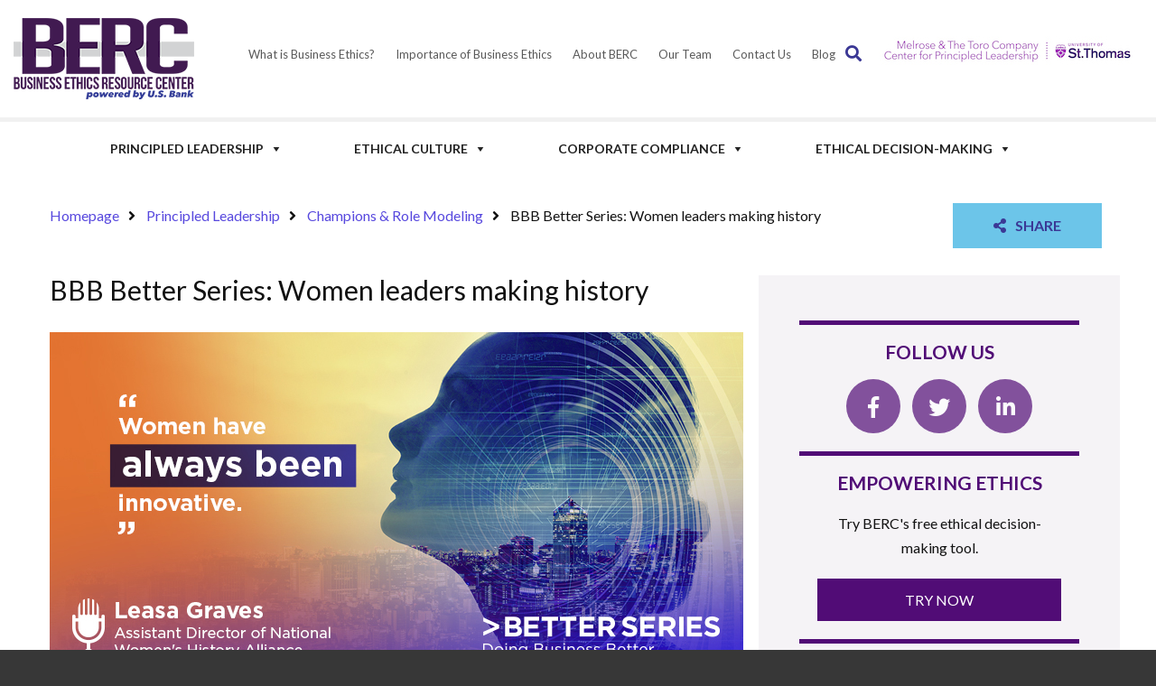

--- FILE ---
content_type: text/html; charset=UTF-8
request_url: https://www.businessethicsresourcecenter.org/bbb-better-series-women-leaders-making-history/
body_size: 15720
content:
<!DOCTYPE html>

<html lang="en-US">

<head>
    <meta charset="UTF-8">
    <meta name="viewport" content="width=device-width, initial-scale=1">
    <link rel="pingback" href="https://www.businessethicsresourcecenter.org/xmlrpc.php">
    <!--[if lt IE 9]>
		<script src="https://www.businessethicsresourcecenter.org/wp-content/themes/pe-services/js/html5shiv.js"></script>
		<![endif]-->
        <link rel="icon" href="https://www.businessethicsresourcecenter.org/wp-content/uploads/2019/04/favicon.ico" type="image/x-icon" />
    <link rel="shortcut icon" href="https://www.businessethicsresourcecenter.org/wp-content/uploads/2019/04/favicon.ico" type="image/x-icon" />
    
    <!-- Google Tag Manager -->
    <script>
    (function(w, d, s, l, i) {
        w[l] = w[l] || [];
        w[l].push({
            'gtm.start': new Date().getTime(),
            event: 'gtm.js'
        });
        var f = d.getElementsByTagName(s)[0],
            j = d.createElement(s),
            dl = l != 'dataLayer' ? '&l=' + l : '';
        j.async = true;
        j.src =
            'https://www.googletagmanager.com/gtm.js?id=' + i + dl;
        f.parentNode.insertBefore(j, f);
    })(window, document, 'script', 'dataLayer', 'GTM-K6M5HZF');
    </script>
    <!-- End Google Tag Manager -->

    <script>
    window.twttr = (function(d, s, id) {
        var js, fjs = d.getElementsByTagName(s)[0],
            t = window.twttr || {};
        if (d.getElementById(id)) return t;
        js = d.createElement(s);
        js.id = id;
        js.src = "https://platform.twitter.com/widgets.js";
        fjs.parentNode.insertBefore(js, fjs);

        t._e = [];
        t.ready = function(f) {
            t._e.push(f);
        };

        return t;
    }(document, "script", "twitter-wjs"));
    </script>

    <meta name='robots' content='index, follow, max-image-preview:large, max-snippet:-1, max-video-preview:-1' />
	<style>img:is([sizes="auto" i], [sizes^="auto," i]) { contain-intrinsic-size: 3000px 1500px }</style>
	
	<!-- This site is optimized with the Yoast SEO plugin v26.2 - https://yoast.com/wordpress/plugins/seo/ -->
	<title>BBB Better Series: Women leaders making history - Business Ethics Resource Center</title>
	<link rel="canonical" href="https://www.businessethicsresourcecenter.org/bbb-better-series-women-leaders-making-history/" />
	<meta property="og:locale" content="en_US" />
	<meta property="og:type" content="article" />
	<meta property="og:title" content="BBB Better Series: Women leaders making history - Business Ethics Resource Center" />
	<meta property="og:description" content="It’s #NationalWomensHistoryMonth, and Leasa Graves, Assistant Director of National Women’s History Alliance joins us on this episode of Better Series to discuss the historical impacts women have had on our society and in business. Women are leading, but they have always been. Tune in to hear why this so vital to see and ensure in [&hellip;]" />
	<meta property="og:url" content="https://www.businessethicsresourcecenter.org/bbb-better-series-women-leaders-making-history/" />
	<meta property="og:site_name" content="Business Ethics Resource Center" />
	<meta property="article:published_time" content="2019-12-04T13:22:31+00:00" />
	<meta property="article:modified_time" content="2020-02-29T20:34:38+00:00" />
	<meta property="og:image" content="https://www.businessethicsresourcecenter.org/wp-content/uploads/2019/11/Pod_030619-WomenLeadersMH-Blubrry-768x384.jpg" />
	<meta name="author" content="Nicole Zweig Daly" />
	<meta name="twitter:card" content="summary_large_image" />
	<meta name="twitter:label1" content="Written by" />
	<meta name="twitter:data1" content="Nicole Zweig Daly" />
	<script type="application/ld+json" class="yoast-schema-graph">{"@context":"https://schema.org","@graph":[{"@type":"WebPage","@id":"https://www.businessethicsresourcecenter.org/bbb-better-series-women-leaders-making-history/","url":"https://www.businessethicsresourcecenter.org/bbb-better-series-women-leaders-making-history/","name":"BBB Better Series: Women leaders making history - Business Ethics Resource Center","isPartOf":{"@id":"https://www.businessethicsresourcecenter.org/#website"},"primaryImageOfPage":{"@id":"https://www.businessethicsresourcecenter.org/bbb-better-series-women-leaders-making-history/#primaryimage"},"image":{"@id":"https://www.businessethicsresourcecenter.org/bbb-better-series-women-leaders-making-history/#primaryimage"},"thumbnailUrl":"https://www.businessethicsresourcecenter.org/wp-content/uploads/2019/11/Pod_030619-WomenLeadersMH-Blubrry-768x384.jpg","datePublished":"2019-12-04T13:22:31+00:00","dateModified":"2020-02-29T20:34:38+00:00","author":{"@id":"https://www.businessethicsresourcecenter.org/#/schema/person/cb9ddc813ae3f0588d2534df149d4b2f"},"breadcrumb":{"@id":"https://www.businessethicsresourcecenter.org/bbb-better-series-women-leaders-making-history/#breadcrumb"},"inLanguage":"en-US","potentialAction":[{"@type":"ReadAction","target":["https://www.businessethicsresourcecenter.org/bbb-better-series-women-leaders-making-history/"]}]},{"@type":"ImageObject","inLanguage":"en-US","@id":"https://www.businessethicsresourcecenter.org/bbb-better-series-women-leaders-making-history/#primaryimage","url":"https://www.businessethicsresourcecenter.org/wp-content/uploads/2019/11/Pod_030619-WomenLeadersMH-Blubrry-768x384.jpg","contentUrl":"https://www.businessethicsresourcecenter.org/wp-content/uploads/2019/11/Pod_030619-WomenLeadersMH-Blubrry-768x384.jpg"},{"@type":"BreadcrumbList","@id":"https://www.businessethicsresourcecenter.org/bbb-better-series-women-leaders-making-history/#breadcrumb","itemListElement":[{"@type":"ListItem","position":1,"name":"Home","item":"https://www.businessethicsresourcecenter.org/"},{"@type":"ListItem","position":2,"name":"BBB Better Series: Women leaders making history"}]},{"@type":"WebSite","@id":"https://www.businessethicsresourcecenter.org/#website","url":"https://www.businessethicsresourcecenter.org/","name":"Business Ethics Resource Center","description":"Gain practical guidance to tackle any ethical issues your company faces.","potentialAction":[{"@type":"SearchAction","target":{"@type":"EntryPoint","urlTemplate":"https://www.businessethicsresourcecenter.org/?s={search_term_string}"},"query-input":{"@type":"PropertyValueSpecification","valueRequired":true,"valueName":"search_term_string"}}],"inLanguage":"en-US"},{"@type":"Person","@id":"https://www.businessethicsresourcecenter.org/#/schema/person/cb9ddc813ae3f0588d2534df149d4b2f","name":"Nicole Zweig Daly","image":{"@type":"ImageObject","inLanguage":"en-US","@id":"https://www.businessethicsresourcecenter.org/#/schema/person/image/","url":"https://secure.gravatar.com/avatar/3ead97f0a652cb224326949e776e7aac8dc66d8e8c22a4d44c7a15686e73d797?s=96&d=mm&r=g","contentUrl":"https://secure.gravatar.com/avatar/3ead97f0a652cb224326949e776e7aac8dc66d8e8c22a4d44c7a15686e73d797?s=96&d=mm&r=g","caption":"Nicole Zweig Daly"},"url":"https://www.businessethicsresourcecenter.org/author/nicole/"}]}</script>
	<!-- / Yoast SEO plugin. -->


<link rel='dns-prefetch' href='//fonts.googleapis.com' />
<link rel='preconnect' href='https://fonts.gstatic.com' crossorigin />
<link rel="alternate" type="application/rss+xml" title="Business Ethics Resource Center &raquo; Feed" href="https://www.businessethicsresourcecenter.org/feed/" />
<script type="text/javascript">
/* <![CDATA[ */
window._wpemojiSettings = {"baseUrl":"https:\/\/s.w.org\/images\/core\/emoji\/16.0.1\/72x72\/","ext":".png","svgUrl":"https:\/\/s.w.org\/images\/core\/emoji\/16.0.1\/svg\/","svgExt":".svg","source":{"concatemoji":"https:\/\/www.businessethicsresourcecenter.org\/wp-includes\/js\/wp-emoji-release.min.js?ver=6.8.3"}};
/*! This file is auto-generated */
!function(s,n){var o,i,e;function c(e){try{var t={supportTests:e,timestamp:(new Date).valueOf()};sessionStorage.setItem(o,JSON.stringify(t))}catch(e){}}function p(e,t,n){e.clearRect(0,0,e.canvas.width,e.canvas.height),e.fillText(t,0,0);var t=new Uint32Array(e.getImageData(0,0,e.canvas.width,e.canvas.height).data),a=(e.clearRect(0,0,e.canvas.width,e.canvas.height),e.fillText(n,0,0),new Uint32Array(e.getImageData(0,0,e.canvas.width,e.canvas.height).data));return t.every(function(e,t){return e===a[t]})}function u(e,t){e.clearRect(0,0,e.canvas.width,e.canvas.height),e.fillText(t,0,0);for(var n=e.getImageData(16,16,1,1),a=0;a<n.data.length;a++)if(0!==n.data[a])return!1;return!0}function f(e,t,n,a){switch(t){case"flag":return n(e,"\ud83c\udff3\ufe0f\u200d\u26a7\ufe0f","\ud83c\udff3\ufe0f\u200b\u26a7\ufe0f")?!1:!n(e,"\ud83c\udde8\ud83c\uddf6","\ud83c\udde8\u200b\ud83c\uddf6")&&!n(e,"\ud83c\udff4\udb40\udc67\udb40\udc62\udb40\udc65\udb40\udc6e\udb40\udc67\udb40\udc7f","\ud83c\udff4\u200b\udb40\udc67\u200b\udb40\udc62\u200b\udb40\udc65\u200b\udb40\udc6e\u200b\udb40\udc67\u200b\udb40\udc7f");case"emoji":return!a(e,"\ud83e\udedf")}return!1}function g(e,t,n,a){var r="undefined"!=typeof WorkerGlobalScope&&self instanceof WorkerGlobalScope?new OffscreenCanvas(300,150):s.createElement("canvas"),o=r.getContext("2d",{willReadFrequently:!0}),i=(o.textBaseline="top",o.font="600 32px Arial",{});return e.forEach(function(e){i[e]=t(o,e,n,a)}),i}function t(e){var t=s.createElement("script");t.src=e,t.defer=!0,s.head.appendChild(t)}"undefined"!=typeof Promise&&(o="wpEmojiSettingsSupports",i=["flag","emoji"],n.supports={everything:!0,everythingExceptFlag:!0},e=new Promise(function(e){s.addEventListener("DOMContentLoaded",e,{once:!0})}),new Promise(function(t){var n=function(){try{var e=JSON.parse(sessionStorage.getItem(o));if("object"==typeof e&&"number"==typeof e.timestamp&&(new Date).valueOf()<e.timestamp+604800&&"object"==typeof e.supportTests)return e.supportTests}catch(e){}return null}();if(!n){if("undefined"!=typeof Worker&&"undefined"!=typeof OffscreenCanvas&&"undefined"!=typeof URL&&URL.createObjectURL&&"undefined"!=typeof Blob)try{var e="postMessage("+g.toString()+"("+[JSON.stringify(i),f.toString(),p.toString(),u.toString()].join(",")+"));",a=new Blob([e],{type:"text/javascript"}),r=new Worker(URL.createObjectURL(a),{name:"wpTestEmojiSupports"});return void(r.onmessage=function(e){c(n=e.data),r.terminate(),t(n)})}catch(e){}c(n=g(i,f,p,u))}t(n)}).then(function(e){for(var t in e)n.supports[t]=e[t],n.supports.everything=n.supports.everything&&n.supports[t],"flag"!==t&&(n.supports.everythingExceptFlag=n.supports.everythingExceptFlag&&n.supports[t]);n.supports.everythingExceptFlag=n.supports.everythingExceptFlag&&!n.supports.flag,n.DOMReady=!1,n.readyCallback=function(){n.DOMReady=!0}}).then(function(){return e}).then(function(){var e;n.supports.everything||(n.readyCallback(),(e=n.source||{}).concatemoji?t(e.concatemoji):e.wpemoji&&e.twemoji&&(t(e.twemoji),t(e.wpemoji)))}))}((window,document),window._wpemojiSettings);
/* ]]> */
</script>
<style id='wp-emoji-styles-inline-css' type='text/css'>

	img.wp-smiley, img.emoji {
		display: inline !important;
		border: none !important;
		box-shadow: none !important;
		height: 1em !important;
		width: 1em !important;
		margin: 0 0.07em !important;
		vertical-align: -0.1em !important;
		background: none !important;
		padding: 0 !important;
	}
</style>
<link rel='stylesheet' id='wp-block-library-css' href='https://www.businessethicsresourcecenter.org/wp-includes/css/dist/block-library/style.min.css?ver=6.8.3' type='text/css' media='all' />
<style id='classic-theme-styles-inline-css' type='text/css'>
/*! This file is auto-generated */
.wp-block-button__link{color:#fff;background-color:#32373c;border-radius:9999px;box-shadow:none;text-decoration:none;padding:calc(.667em + 2px) calc(1.333em + 2px);font-size:1.125em}.wp-block-file__button{background:#32373c;color:#fff;text-decoration:none}
</style>
<style id='global-styles-inline-css' type='text/css'>
:root{--wp--preset--aspect-ratio--square: 1;--wp--preset--aspect-ratio--4-3: 4/3;--wp--preset--aspect-ratio--3-4: 3/4;--wp--preset--aspect-ratio--3-2: 3/2;--wp--preset--aspect-ratio--2-3: 2/3;--wp--preset--aspect-ratio--16-9: 16/9;--wp--preset--aspect-ratio--9-16: 9/16;--wp--preset--color--black: #000000;--wp--preset--color--cyan-bluish-gray: #abb8c3;--wp--preset--color--white: #ffffff;--wp--preset--color--pale-pink: #f78da7;--wp--preset--color--vivid-red: #cf2e2e;--wp--preset--color--luminous-vivid-orange: #ff6900;--wp--preset--color--luminous-vivid-amber: #fcb900;--wp--preset--color--light-green-cyan: #7bdcb5;--wp--preset--color--vivid-green-cyan: #00d084;--wp--preset--color--pale-cyan-blue: #8ed1fc;--wp--preset--color--vivid-cyan-blue: #0693e3;--wp--preset--color--vivid-purple: #9b51e0;--wp--preset--gradient--vivid-cyan-blue-to-vivid-purple: linear-gradient(135deg,rgba(6,147,227,1) 0%,rgb(155,81,224) 100%);--wp--preset--gradient--light-green-cyan-to-vivid-green-cyan: linear-gradient(135deg,rgb(122,220,180) 0%,rgb(0,208,130) 100%);--wp--preset--gradient--luminous-vivid-amber-to-luminous-vivid-orange: linear-gradient(135deg,rgba(252,185,0,1) 0%,rgba(255,105,0,1) 100%);--wp--preset--gradient--luminous-vivid-orange-to-vivid-red: linear-gradient(135deg,rgba(255,105,0,1) 0%,rgb(207,46,46) 100%);--wp--preset--gradient--very-light-gray-to-cyan-bluish-gray: linear-gradient(135deg,rgb(238,238,238) 0%,rgb(169,184,195) 100%);--wp--preset--gradient--cool-to-warm-spectrum: linear-gradient(135deg,rgb(74,234,220) 0%,rgb(151,120,209) 20%,rgb(207,42,186) 40%,rgb(238,44,130) 60%,rgb(251,105,98) 80%,rgb(254,248,76) 100%);--wp--preset--gradient--blush-light-purple: linear-gradient(135deg,rgb(255,206,236) 0%,rgb(152,150,240) 100%);--wp--preset--gradient--blush-bordeaux: linear-gradient(135deg,rgb(254,205,165) 0%,rgb(254,45,45) 50%,rgb(107,0,62) 100%);--wp--preset--gradient--luminous-dusk: linear-gradient(135deg,rgb(255,203,112) 0%,rgb(199,81,192) 50%,rgb(65,88,208) 100%);--wp--preset--gradient--pale-ocean: linear-gradient(135deg,rgb(255,245,203) 0%,rgb(182,227,212) 50%,rgb(51,167,181) 100%);--wp--preset--gradient--electric-grass: linear-gradient(135deg,rgb(202,248,128) 0%,rgb(113,206,126) 100%);--wp--preset--gradient--midnight: linear-gradient(135deg,rgb(2,3,129) 0%,rgb(40,116,252) 100%);--wp--preset--font-size--small: 13px;--wp--preset--font-size--medium: 20px;--wp--preset--font-size--large: 36px;--wp--preset--font-size--x-large: 42px;--wp--preset--spacing--20: 0.44rem;--wp--preset--spacing--30: 0.67rem;--wp--preset--spacing--40: 1rem;--wp--preset--spacing--50: 1.5rem;--wp--preset--spacing--60: 2.25rem;--wp--preset--spacing--70: 3.38rem;--wp--preset--spacing--80: 5.06rem;--wp--preset--shadow--natural: 6px 6px 9px rgba(0, 0, 0, 0.2);--wp--preset--shadow--deep: 12px 12px 50px rgba(0, 0, 0, 0.4);--wp--preset--shadow--sharp: 6px 6px 0px rgba(0, 0, 0, 0.2);--wp--preset--shadow--outlined: 6px 6px 0px -3px rgba(255, 255, 255, 1), 6px 6px rgba(0, 0, 0, 1);--wp--preset--shadow--crisp: 6px 6px 0px rgba(0, 0, 0, 1);}:where(.is-layout-flex){gap: 0.5em;}:where(.is-layout-grid){gap: 0.5em;}body .is-layout-flex{display: flex;}.is-layout-flex{flex-wrap: wrap;align-items: center;}.is-layout-flex > :is(*, div){margin: 0;}body .is-layout-grid{display: grid;}.is-layout-grid > :is(*, div){margin: 0;}:where(.wp-block-columns.is-layout-flex){gap: 2em;}:where(.wp-block-columns.is-layout-grid){gap: 2em;}:where(.wp-block-post-template.is-layout-flex){gap: 1.25em;}:where(.wp-block-post-template.is-layout-grid){gap: 1.25em;}.has-black-color{color: var(--wp--preset--color--black) !important;}.has-cyan-bluish-gray-color{color: var(--wp--preset--color--cyan-bluish-gray) !important;}.has-white-color{color: var(--wp--preset--color--white) !important;}.has-pale-pink-color{color: var(--wp--preset--color--pale-pink) !important;}.has-vivid-red-color{color: var(--wp--preset--color--vivid-red) !important;}.has-luminous-vivid-orange-color{color: var(--wp--preset--color--luminous-vivid-orange) !important;}.has-luminous-vivid-amber-color{color: var(--wp--preset--color--luminous-vivid-amber) !important;}.has-light-green-cyan-color{color: var(--wp--preset--color--light-green-cyan) !important;}.has-vivid-green-cyan-color{color: var(--wp--preset--color--vivid-green-cyan) !important;}.has-pale-cyan-blue-color{color: var(--wp--preset--color--pale-cyan-blue) !important;}.has-vivid-cyan-blue-color{color: var(--wp--preset--color--vivid-cyan-blue) !important;}.has-vivid-purple-color{color: var(--wp--preset--color--vivid-purple) !important;}.has-black-background-color{background-color: var(--wp--preset--color--black) !important;}.has-cyan-bluish-gray-background-color{background-color: var(--wp--preset--color--cyan-bluish-gray) !important;}.has-white-background-color{background-color: var(--wp--preset--color--white) !important;}.has-pale-pink-background-color{background-color: var(--wp--preset--color--pale-pink) !important;}.has-vivid-red-background-color{background-color: var(--wp--preset--color--vivid-red) !important;}.has-luminous-vivid-orange-background-color{background-color: var(--wp--preset--color--luminous-vivid-orange) !important;}.has-luminous-vivid-amber-background-color{background-color: var(--wp--preset--color--luminous-vivid-amber) !important;}.has-light-green-cyan-background-color{background-color: var(--wp--preset--color--light-green-cyan) !important;}.has-vivid-green-cyan-background-color{background-color: var(--wp--preset--color--vivid-green-cyan) !important;}.has-pale-cyan-blue-background-color{background-color: var(--wp--preset--color--pale-cyan-blue) !important;}.has-vivid-cyan-blue-background-color{background-color: var(--wp--preset--color--vivid-cyan-blue) !important;}.has-vivid-purple-background-color{background-color: var(--wp--preset--color--vivid-purple) !important;}.has-black-border-color{border-color: var(--wp--preset--color--black) !important;}.has-cyan-bluish-gray-border-color{border-color: var(--wp--preset--color--cyan-bluish-gray) !important;}.has-white-border-color{border-color: var(--wp--preset--color--white) !important;}.has-pale-pink-border-color{border-color: var(--wp--preset--color--pale-pink) !important;}.has-vivid-red-border-color{border-color: var(--wp--preset--color--vivid-red) !important;}.has-luminous-vivid-orange-border-color{border-color: var(--wp--preset--color--luminous-vivid-orange) !important;}.has-luminous-vivid-amber-border-color{border-color: var(--wp--preset--color--luminous-vivid-amber) !important;}.has-light-green-cyan-border-color{border-color: var(--wp--preset--color--light-green-cyan) !important;}.has-vivid-green-cyan-border-color{border-color: var(--wp--preset--color--vivid-green-cyan) !important;}.has-pale-cyan-blue-border-color{border-color: var(--wp--preset--color--pale-cyan-blue) !important;}.has-vivid-cyan-blue-border-color{border-color: var(--wp--preset--color--vivid-cyan-blue) !important;}.has-vivid-purple-border-color{border-color: var(--wp--preset--color--vivid-purple) !important;}.has-vivid-cyan-blue-to-vivid-purple-gradient-background{background: var(--wp--preset--gradient--vivid-cyan-blue-to-vivid-purple) !important;}.has-light-green-cyan-to-vivid-green-cyan-gradient-background{background: var(--wp--preset--gradient--light-green-cyan-to-vivid-green-cyan) !important;}.has-luminous-vivid-amber-to-luminous-vivid-orange-gradient-background{background: var(--wp--preset--gradient--luminous-vivid-amber-to-luminous-vivid-orange) !important;}.has-luminous-vivid-orange-to-vivid-red-gradient-background{background: var(--wp--preset--gradient--luminous-vivid-orange-to-vivid-red) !important;}.has-very-light-gray-to-cyan-bluish-gray-gradient-background{background: var(--wp--preset--gradient--very-light-gray-to-cyan-bluish-gray) !important;}.has-cool-to-warm-spectrum-gradient-background{background: var(--wp--preset--gradient--cool-to-warm-spectrum) !important;}.has-blush-light-purple-gradient-background{background: var(--wp--preset--gradient--blush-light-purple) !important;}.has-blush-bordeaux-gradient-background{background: var(--wp--preset--gradient--blush-bordeaux) !important;}.has-luminous-dusk-gradient-background{background: var(--wp--preset--gradient--luminous-dusk) !important;}.has-pale-ocean-gradient-background{background: var(--wp--preset--gradient--pale-ocean) !important;}.has-electric-grass-gradient-background{background: var(--wp--preset--gradient--electric-grass) !important;}.has-midnight-gradient-background{background: var(--wp--preset--gradient--midnight) !important;}.has-small-font-size{font-size: var(--wp--preset--font-size--small) !important;}.has-medium-font-size{font-size: var(--wp--preset--font-size--medium) !important;}.has-large-font-size{font-size: var(--wp--preset--font-size--large) !important;}.has-x-large-font-size{font-size: var(--wp--preset--font-size--x-large) !important;}
:where(.wp-block-post-template.is-layout-flex){gap: 1.25em;}:where(.wp-block-post-template.is-layout-grid){gap: 1.25em;}
:where(.wp-block-columns.is-layout-flex){gap: 2em;}:where(.wp-block-columns.is-layout-grid){gap: 2em;}
:root :where(.wp-block-pullquote){font-size: 1.5em;line-height: 1.6;}
</style>
<link rel='stylesheet' id='contact-form-7-css' href='https://www.businessethicsresourcecenter.org/wp-content/plugins/contact-form-7/includes/css/styles.css?ver=6.1.3' type='text/css' media='all' />
<style id='contact-form-7-inline-css' type='text/css'>
.wpcf7 .wpcf7-recaptcha iframe {margin-bottom: 0;}.wpcf7 .wpcf7-recaptcha[data-align="center"] > div {margin: 0 auto;}.wpcf7 .wpcf7-recaptcha[data-align="right"] > div {margin: 0 0 0 auto;}
</style>
<link rel='stylesheet' id='events-manager-css' href='https://www.businessethicsresourcecenter.org/wp-content/plugins/events-manager/includes/css/events-manager.min.css?ver=7.2.2.1' type='text/css' media='all' />
<style id='events-manager-inline-css' type='text/css'>
body .em { --font-family : inherit; --font-weight : inherit; --font-size : 1em; --line-height : inherit; }
</style>
<link rel='stylesheet' id='animate-css' href='https://www.businessethicsresourcecenter.org/wp-content/plugins/pe-easy-slider/css/animate.css?ver=6.8.3' type='text/css' media='all' />
<link rel='stylesheet' id='pe-easy-slider-css' href='https://www.businessethicsresourcecenter.org/wp-content/plugins/pe-easy-slider/css/pe-easy-slider.css?ver=6.8.3' type='text/css' media='all' />
<link rel='stylesheet' id='ppress-frontend-css' href='https://www.businessethicsresourcecenter.org/wp-content/plugins/wp-user-avatar/assets/css/frontend.min.css?ver=4.16.6' type='text/css' media='all' />
<link rel='stylesheet' id='ppress-flatpickr-css' href='https://www.businessethicsresourcecenter.org/wp-content/plugins/wp-user-avatar/assets/flatpickr/flatpickr.min.css?ver=4.16.6' type='text/css' media='all' />
<link rel='stylesheet' id='ppress-select2-css' href='https://www.businessethicsresourcecenter.org/wp-content/plugins/wp-user-avatar/assets/select2/select2.min.css?ver=6.8.3' type='text/css' media='all' />
<link rel='stylesheet' id='megamenu-css' href='https://www.businessethicsresourcecenter.org/wp-content/uploads/maxmegamenu/style.css?ver=fe0f73' type='text/css' media='all' />
<link rel='stylesheet' id='dashicons-css' href='https://www.businessethicsresourcecenter.org/wp-includes/css/dashicons.min.css?ver=6.8.3' type='text/css' media='all' />
<link rel='stylesheet' id='pe-recent-posts-css' href='https://www.businessethicsresourcecenter.org/wp-content/plugins/pe-recent-posts/css/pe-recent-posts.css?ver=6.8.3' type='text/css' media='all' />
<link rel='stylesheet' id='style-css' href='https://www.businessethicsresourcecenter.org/wp-content/uploads/pe-services/css/style.css' type='text/css' media='all' />
<link rel='stylesheet' id='normalize-css' href='https://www.businessethicsresourcecenter.org/wp-content/themes/pe-services/css/normalize.min.css?ver=4.1.1' type='text/css' media='all' />
<link rel='stylesheet' id='font-awesome-all-css' href='https://www.businessethicsresourcecenter.org/wp-content/themes/pe-services/css/font-awesome/all.css?ver=5.8.1' type='text/css' media='all' />
<link rel='stylesheet' id='font-awesome-v4-shims-css' href='https://www.businessethicsresourcecenter.org/wp-content/themes/pe-services/css/font-awesome/v4-shims.css?ver=5.8.1' type='text/css' media='all' />
<link rel='stylesheet' id='theme-css' href='https://www.businessethicsresourcecenter.org/wp-content/uploads/pe-services/css/theme.css' type='text/css' media='all' />
<link rel='stylesheet' id='offcanvas-css' href='https://www.businessethicsresourcecenter.org/wp-content/uploads/pe-services/css/offcanvas.css' type='text/css' media='all' />
<link rel="preload" as="style" href="https://fonts.googleapis.com/css?family=Lato:400,700&#038;display=swap&#038;ver=1671046471" /><link rel="stylesheet" href="https://fonts.googleapis.com/css?family=Lato:400,700&#038;display=swap&#038;ver=1671046471" media="print" onload="this.media='all'"><noscript><link rel="stylesheet" href="https://fonts.googleapis.com/css?family=Lato:400,700&#038;display=swap&#038;ver=1671046471" /></noscript><!--n2css--><!--n2js--><script type="text/javascript" src="https://www.businessethicsresourcecenter.org/wp-includes/js/jquery/jquery.min.js?ver=3.7.1" id="jquery-core-js"></script>
<script type="text/javascript" src="https://www.businessethicsresourcecenter.org/wp-includes/js/jquery/jquery-migrate.min.js?ver=3.4.1" id="jquery-migrate-js"></script>
<script type="text/javascript" src="https://www.businessethicsresourcecenter.org/wp-content/plugins/pe-recent-posts/js/bootstrap.min.js?ver=3.3.0" id="bootstrap.min-js"></script>
<script type="text/javascript" src="https://www.businessethicsresourcecenter.org/wp-includes/js/jquery/ui/core.min.js?ver=1.13.3" id="jquery-ui-core-js"></script>
<script type="text/javascript" src="https://www.businessethicsresourcecenter.org/wp-includes/js/jquery/ui/mouse.min.js?ver=1.13.3" id="jquery-ui-mouse-js"></script>
<script type="text/javascript" src="https://www.businessethicsresourcecenter.org/wp-includes/js/jquery/ui/sortable.min.js?ver=1.13.3" id="jquery-ui-sortable-js"></script>
<script type="text/javascript" src="https://www.businessethicsresourcecenter.org/wp-includes/js/jquery/ui/datepicker.min.js?ver=1.13.3" id="jquery-ui-datepicker-js"></script>
<script type="text/javascript" id="jquery-ui-datepicker-js-after">
/* <![CDATA[ */
jQuery(function(jQuery){jQuery.datepicker.setDefaults({"closeText":"Close","currentText":"Today","monthNames":["January","February","March","April","May","June","July","August","September","October","November","December"],"monthNamesShort":["Jan","Feb","Mar","Apr","May","Jun","Jul","Aug","Sep","Oct","Nov","Dec"],"nextText":"Next","prevText":"Previous","dayNames":["Sunday","Monday","Tuesday","Wednesday","Thursday","Friday","Saturday"],"dayNamesShort":["Sun","Mon","Tue","Wed","Thu","Fri","Sat"],"dayNamesMin":["S","M","T","W","T","F","S"],"dateFormat":"MM d, yy","firstDay":0,"isRTL":false});});
/* ]]> */
</script>
<script type="text/javascript" src="https://www.businessethicsresourcecenter.org/wp-includes/js/jquery/ui/resizable.min.js?ver=1.13.3" id="jquery-ui-resizable-js"></script>
<script type="text/javascript" src="https://www.businessethicsresourcecenter.org/wp-includes/js/jquery/ui/draggable.min.js?ver=1.13.3" id="jquery-ui-draggable-js"></script>
<script type="text/javascript" src="https://www.businessethicsresourcecenter.org/wp-includes/js/jquery/ui/controlgroup.min.js?ver=1.13.3" id="jquery-ui-controlgroup-js"></script>
<script type="text/javascript" src="https://www.businessethicsresourcecenter.org/wp-includes/js/jquery/ui/checkboxradio.min.js?ver=1.13.3" id="jquery-ui-checkboxradio-js"></script>
<script type="text/javascript" src="https://www.businessethicsresourcecenter.org/wp-includes/js/jquery/ui/button.min.js?ver=1.13.3" id="jquery-ui-button-js"></script>
<script type="text/javascript" src="https://www.businessethicsresourcecenter.org/wp-includes/js/jquery/ui/dialog.min.js?ver=1.13.3" id="jquery-ui-dialog-js"></script>
<script type="text/javascript" id="events-manager-js-extra">
/* <![CDATA[ */
var EM = {"ajaxurl":"https:\/\/www.businessethicsresourcecenter.org\/wp-admin\/admin-ajax.php","locationajaxurl":"https:\/\/www.businessethicsresourcecenter.org\/wp-admin\/admin-ajax.php?action=locations_search","firstDay":"0","locale":"en","dateFormat":"yy-mm-dd","ui_css":"https:\/\/www.businessethicsresourcecenter.org\/wp-content\/plugins\/events-manager\/includes\/css\/jquery-ui\/build.min.css","show24hours":"0","is_ssl":"1","autocomplete_limit":"10","calendar":{"breakpoints":{"small":560,"medium":908,"large":false}},"phone":"","datepicker":{"format":"d\/m\/Y"},"search":{"breakpoints":{"small":650,"medium":850,"full":false}},"url":"https:\/\/www.businessethicsresourcecenter.org\/wp-content\/plugins\/events-manager","assets":{"input.em-uploader":{"js":{"em-uploader":{"url":"https:\/\/www.businessethicsresourcecenter.org\/wp-content\/plugins\/events-manager\/includes\/js\/em-uploader.js?v=7.2.2.1","event":"em_uploader_ready"}}},".em-event-editor":{"js":{"event-editor":{"url":"https:\/\/www.businessethicsresourcecenter.org\/wp-content\/plugins\/events-manager\/includes\/js\/events-manager-event-editor.js?v=7.2.2.1","event":"em_event_editor_ready"}},"css":{"event-editor":"https:\/\/www.businessethicsresourcecenter.org\/wp-content\/plugins\/events-manager\/includes\/css\/events-manager-event-editor.min.css?v=7.2.2.1"}},".em-recurrence-sets, .em-timezone":{"js":{"luxon":{"url":"luxon\/luxon.js?v=7.2.2.1","event":"em_luxon_ready"}}},".em-booking-form, #em-booking-form, .em-booking-recurring, .em-event-booking-form":{"js":{"em-bookings":{"url":"https:\/\/www.businessethicsresourcecenter.org\/wp-content\/plugins\/events-manager\/includes\/js\/bookingsform.js?v=7.2.2.1","event":"em_booking_form_js_loaded"}}},"#em-opt-archetypes":{"js":{"archetypes":"https:\/\/www.businessethicsresourcecenter.org\/wp-content\/plugins\/events-manager\/includes\/js\/admin-archetype-editor.js?v=7.2.2.1","archetypes_ms":"https:\/\/www.businessethicsresourcecenter.org\/wp-content\/plugins\/events-manager\/includes\/js\/admin-archetypes.js?v=7.2.2.1","qs":"qs\/qs.js?v=7.2.2.1"}}},"cached":"1","txt_search":"Search","txt_searching":"Searching...","txt_loading":"Loading..."};
/* ]]> */
</script>
<script type="text/javascript" src="https://www.businessethicsresourcecenter.org/wp-content/plugins/events-manager/includes/js/events-manager.js?ver=7.2.2.1" id="events-manager-js"></script>
<script type="text/javascript" src="https://www.businessethicsresourcecenter.org/wp-content/plugins/wp-user-avatar/assets/flatpickr/flatpickr.min.js?ver=4.16.6" id="ppress-flatpickr-js"></script>
<script type="text/javascript" src="https://www.businessethicsresourcecenter.org/wp-content/plugins/wp-user-avatar/assets/select2/select2.min.js?ver=4.16.6" id="ppress-select2-js"></script>
<script type="text/javascript" src="https://www.businessethicsresourcecenter.org/wp-content/themes/pe-services-child/js/functions.js?ver=6.8.3" id="child-functions-js"></script>
<link rel="https://api.w.org/" href="https://www.businessethicsresourcecenter.org/wp-json/" /><link rel="alternate" title="JSON" type="application/json" href="https://www.businessethicsresourcecenter.org/wp-json/wp/v2/posts/3027" /><link rel="EditURI" type="application/rsd+xml" title="RSD" href="https://www.businessethicsresourcecenter.org/xmlrpc.php?rsd" />
<link rel='shortlink' href='https://www.businessethicsresourcecenter.org/?p=3027' />
<link rel="alternate" title="oEmbed (JSON)" type="application/json+oembed" href="https://www.businessethicsresourcecenter.org/wp-json/oembed/1.0/embed?url=https%3A%2F%2Fwww.businessethicsresourcecenter.org%2Fbbb-better-series-women-leaders-making-history%2F" />
<link rel="alternate" title="oEmbed (XML)" type="text/xml+oembed" href="https://www.businessethicsresourcecenter.org/wp-json/oembed/1.0/embed?url=https%3A%2F%2Fwww.businessethicsresourcecenter.org%2Fbbb-better-series-women-leaders-making-history%2F&#038;format=xml" />
<meta name="generator" content="Redux 4.5.8" /><script type="text/javascript">window.cookiePath = "/";</script>		<style type="text/css" id="wp-custom-css">
			.pe-widget-in a.btn-homepage {
  background-color:#5B2282;
  color:white;
  display: block;
  padding: 0.5em;
  font-size: 3em;
  text-align: center;
  box-shadow: 0px 8px 15px rgba(0, 0, 0, 0.1);
  margin-top: 5px;
}

.home #pe-top1-in.container-fluid {
  max-width: initial;
}

.home #pe-top1 {
  padding: 0;
}

.home .toolkit-cta.pe-widget {
  padding: 0 5px;
  margin-bottom: 0;
}

figure.video-responsive-container > .wp-block-embed__wrapper {
	position: static;
}

.detail-examples .wrapper .btn-success:before,
.detail-guidance .wrapper .btn-success:before {
    font-family: inherit;
    content: "➜";
}
		</style>
		<style type="text/css">/** Mega Menu CSS: fs **/</style>
</head>

<body class="wp-singular post-template-default single single-post postid-3027 single-format-standard wp-theme-pe-services wp-child-theme-pe-services-child off-canvas-right top-bar wcag-off wcagfocus wcaganimation  mega-menu-main-menu">

    <!-- Google Tag Manager (noscript) -->
    <noscript><iframe src="https://www.googletagmanager.com/ns.html?id=GTM-K6M5HZF" height="0" width="0" title="Google Tag Manager iFrame - no content" style="display:none;visibility:hidden"></iframe></noscript>
    <!-- End Google Tag Manager (noscript) -->

    <div id="pe-main">

        
<nav id="pe-skip-menu" aria-label="Skip Content menu">
	</nav>

<header>

	<div id="pe-main-header">
		<p id="header-label" class="sr-only">Business Ethics Resource Center</p>
		<p id="header-description" class="sr-only">Gain practical guidance to tackle any ethical issues your company faces.</p>
	</div>

		<div id="pe-bar" >
		<div id="pe-bar-in">
						<div id="pe-top-bar">
				<div id="pe-top-bar-in" class="container-fluid">
                      <div id="pe-bar-left" class="clearfix">
              <div id="pe-logo">
                <a href="https://www.businessethicsresourcecenter.org/" class="pe-logo" title="Business Ethics Resource Center" rel="home"><img src="https://www.businessethicsresourcecenter.org/wp-content/uploads/2019/07/berc_logo1.png" alt="Business Ethics Resource Center" ></a>
              </div>
            </div>
                              <div id="cep-logo">
           <a href="https://business.stthomas.edu/centers-institutes/principled-leadership/" target="_blank">
             <img src="https://www.businessethicsresourcecenter.org/wp-content/themes/pe-services-child/images/CfPrincipledLeadership.jpg" alt="Melrose & The Toro Company Center For Principled Leadership" />
           </a>
          </div>
          <div id="pe-search" class="pull-right visible-md visible-lg text-right">
            <form method="get" role="search" class="searchform" action="https://www.businessethicsresourcecenter.org/" >
	<div class="pe-search-box"><div class="pe-search-input"><label class="sr-only" for="input-690ccd42c3558">Search for:</label>
		<input type="search" value="" id="input-690ccd42c3558" name="s" class="s" placeholder="Search ..." />
		</div><button class="pe-search-button button" type="submit" value="Search" ><span class="fa fa-search" aria-hidden="true"></span><span class="sr-only">Search</span></button>
	</div>
</form>
          </div>
                    <div id="nav_menu-2" class="pe-widget-raw widget clearfix widget_nav_menu"><div class="menu-top-bar-container"><ul id="menu-top-bar" class="menu"><li id="menu-item-123" class="menu-item menu-item-type-post_type menu-item-object-page menu-item-123"><a href="https://www.businessethicsresourcecenter.org/what-is-business-ethics/">What is Business Ethics?</a></li>
<li id="menu-item-121" class="menu-item menu-item-type-post_type menu-item-object-page menu-item-121"><a href="https://www.businessethicsresourcecenter.org/importance-of-business-ethics/">Importance of Business Ethics</a></li>
<li id="menu-item-119" class="menu-item menu-item-type-post_type menu-item-object-page menu-item-119"><a href="https://www.businessethicsresourcecenter.org/about-berc/">About BERC</a></li>
<li id="menu-item-122" class="menu-item menu-item-type-post_type menu-item-object-page menu-item-122"><a href="https://www.businessethicsresourcecenter.org/our-team/">Our Team</a></li>
<li id="menu-item-120" class="menu-item menu-item-type-post_type menu-item-object-page menu-item-120"><a href="https://www.businessethicsresourcecenter.org/contact-us/">Contact Us</a></li>
<li id="menu-item-4009" class="menu-item menu-item-type-post_type menu-item-object-page menu-item-4009"><a href="https://www.businessethicsresourcecenter.org/blog/">Blog</a></li>
</ul></div></div>
									</div>
			</div>
			
						<div id="pe-logo-nav">
				<div id="pe-logo-nav-in" class="container-fluid">


										<div id="pe-bar-right" class="text">

						
												<nav id="pe-main-menu" class="pull-left pe-main-menu"  aria-label="Primary menu">
								<div id="mega-menu-wrap-main-menu" class="mega-menu-wrap"><div class="mega-menu-toggle"><div class="mega-toggle-blocks-left"></div><div class="mega-toggle-blocks-center"><div class='mega-toggle-block mega-menu-toggle-block mega-toggle-block-1' id='mega-toggle-block-1' tabindex='0'><span class='mega-toggle-label' role='button' aria-expanded='false'><span class='mega-toggle-label-closed'>MENU</span><span class='mega-toggle-label-open'>MENU</span></span></div></div><div class="mega-toggle-blocks-right"></div></div><ul id="mega-menu-main-menu" class="mega-menu max-mega-menu mega-menu-horizontal mega-no-js" data-event="hover_intent" data-effect="fade_up" data-effect-speed="200" data-effect-mobile="disabled" data-effect-speed-mobile="0" data-mobile-force-width="false" data-second-click="go" data-document-click="collapse" data-vertical-behaviour="standard" data-breakpoint="600" data-unbind="true" data-mobile-state="collapse_all" data-mobile-direction="vertical" data-hover-intent-timeout="300" data-hover-intent-interval="100"><li class="mega-menu-item mega-menu-item-type-post_type mega-menu-item-object-page mega-menu-item-has-children mega-align-bottom-left mega-menu-flyout mega-menu-item-32" id="mega-menu-item-32"><a class="mega-menu-link" href="https://www.businessethicsresourcecenter.org/principled-leadership/" aria-expanded="false" tabindex="0">Principled Leadership<span class="mega-indicator" aria-hidden="true"></span></a>
<ul class="mega-sub-menu">
<li class="mega-menu-item mega-menu-item-type-post_type mega-menu-item-object-page mega-hide-on-desktop mega-menu-item-596" id="mega-menu-item-596"><a class="mega-menu-link" href="https://www.businessethicsresourcecenter.org/principled-leadership/">Overview</a></li><li class="mega-menu-item mega-menu-item-type-post_type mega-menu-item-object-page mega-menu-item-100" id="mega-menu-item-100"><a class="mega-menu-link" href="https://www.businessethicsresourcecenter.org/principled-leadership/ethical-awareness-framing/">Ethical Awareness & Framing</a></li><li class="mega-menu-item mega-menu-item-type-post_type mega-menu-item-object-page mega-menu-item-98" id="mega-menu-item-98"><a class="mega-menu-link" href="https://www.businessethicsresourcecenter.org/principled-leadership/champions-role-modeling/">Champions &#038; Role Modeling</a></li><li class="mega-menu-item mega-menu-item-type-post_type mega-menu-item-object-page mega-menu-item-102" id="mega-menu-item-102"><a class="mega-menu-link" href="https://www.businessethicsresourcecenter.org/principled-leadership/values/">Values</a></li><li class="mega-menu-item mega-menu-item-type-post_type mega-menu-item-object-page mega-menu-item-99" id="mega-menu-item-99"><a class="mega-menu-link" href="https://www.businessethicsresourcecenter.org/principled-leadership/communication/">Communication</a></li><li class="mega-menu-item mega-menu-item-type-post_type mega-menu-item-object-page mega-menu-item-101" id="mega-menu-item-101"><a class="mega-menu-link" href="https://www.businessethicsresourcecenter.org/principled-leadership/ethics-incentives/">Incentives</a></li></ul>
</li><li class="mega-menu-item mega-menu-item-type-post_type mega-menu-item-object-page mega-menu-item-has-children mega-align-bottom-left mega-menu-flyout mega-menu-item-31" id="mega-menu-item-31"><a class="mega-menu-link" href="https://www.businessethicsresourcecenter.org/ethical-culture/" aria-expanded="false" tabindex="0">Ethical Culture<span class="mega-indicator" aria-hidden="true"></span></a>
<ul class="mega-sub-menu">
<li class="mega-menu-item mega-menu-item-type-post_type mega-menu-item-object-page mega-hide-on-desktop mega-menu-item-597" id="mega-menu-item-597"><a class="mega-menu-link" href="https://www.businessethicsresourcecenter.org/ethical-culture/">Overview</a></li><li class="mega-menu-item mega-menu-item-type-post_type mega-menu-item-object-page mega-menu-item-105" id="mega-menu-item-105"><a class="mega-menu-link" href="https://www.businessethicsresourcecenter.org/ethical-culture/culture-building/">Culture Building</a></li><li class="mega-menu-item mega-menu-item-type-post_type mega-menu-item-object-page mega-menu-item-106" id="mega-menu-item-106"><a class="mega-menu-link" href="https://www.businessethicsresourcecenter.org/ethical-culture/business-stakeholders/">Stakeholders</a></li><li class="mega-menu-item mega-menu-item-type-post_type mega-menu-item-object-page mega-menu-item-96" id="mega-menu-item-96"><a class="mega-menu-link" href="https://www.businessethicsresourcecenter.org/ethical-culture/hiring-executives-employees/">Hiring Executives &#038; Employees</a></li><li class="mega-menu-item mega-menu-item-type-post_type mega-menu-item-object-page mega-menu-item-95" id="mega-menu-item-95"><a class="mega-menu-link" href="https://www.businessethicsresourcecenter.org/ethical-culture/ethical-business-communications/">Communications</a></li><li class="mega-menu-item mega-menu-item-type-post_type mega-menu-item-object-page mega-menu-item-94" id="mega-menu-item-94"><a class="mega-menu-link" href="https://www.businessethicsresourcecenter.org/ethical-culture/ethics-compliance-training/">Ethics &#038; Compliance Training</a></li></ul>
</li><li class="mega-menu-item mega-menu-item-type-post_type mega-menu-item-object-page mega-menu-item-has-children mega-align-bottom-left mega-menu-flyout mega-menu-item-30" id="mega-menu-item-30"><a class="mega-menu-link" href="https://www.businessethicsresourcecenter.org/corporate-compliance/" aria-expanded="false" tabindex="0">Corporate Compliance<span class="mega-indicator" aria-hidden="true"></span></a>
<ul class="mega-sub-menu">
<li class="mega-menu-item mega-menu-item-type-post_type mega-menu-item-object-page mega-hide-on-desktop mega-menu-item-598" id="mega-menu-item-598"><a class="mega-menu-link" href="https://www.businessethicsresourcecenter.org/corporate-compliance/">Overview</a></li><li class="mega-menu-item mega-menu-item-type-post_type mega-menu-item-object-page mega-menu-item-92" id="mega-menu-item-92"><a class="mega-menu-link" href="https://www.businessethicsresourcecenter.org/corporate-compliance/risk-assessment/">Risk Assessment</a></li><li class="mega-menu-item mega-menu-item-type-post_type mega-menu-item-object-page mega-menu-item-91" id="mega-menu-item-91"><a class="mega-menu-link" href="https://www.businessethicsresourcecenter.org/corporate-compliance/federal-sentencing-organizations/">Standards &#038; Federal Sentencing</a></li><li class="mega-menu-item mega-menu-item-type-post_type mega-menu-item-object-page mega-menu-item-90" id="mega-menu-item-90"><a class="mega-menu-link" href="https://www.businessethicsresourcecenter.org/corporate-compliance/compliance-management/">Compliance Management</a></li><li class="mega-menu-item mega-menu-item-type-post_type mega-menu-item-object-page mega-menu-item-89" id="mega-menu-item-89"><a class="mega-menu-link" href="https://www.businessethicsresourcecenter.org/corporate-compliance/compliance-communications/">Compliance Communications</a></li><li class="mega-menu-item mega-menu-item-type-post_type mega-menu-item-object-page mega-menu-item-88" id="mega-menu-item-88"><a class="mega-menu-link" href="https://www.businessethicsresourcecenter.org/corporate-compliance/whistleblowing/">Whistleblowing</a></li><li class="mega-menu-item mega-menu-item-type-post_type mega-menu-item-object-page mega-menu-item-104" id="mega-menu-item-104"><a class="mega-menu-link" href="https://www.businessethicsresourcecenter.org/corporate-compliance/monitoring-audits/">Monitoring &#038; Audits</a></li></ul>
</li><li class="mega-menu-item mega-menu-item-type-post_type mega-menu-item-object-page mega-menu-item-has-children mega-align-bottom-left mega-menu-flyout mega-menu-item-29" id="mega-menu-item-29"><a class="mega-menu-link" href="https://www.businessethicsresourcecenter.org/ethical-decision-making/" aria-expanded="false" tabindex="0">Ethical Decision-Making<span class="mega-indicator" aria-hidden="true"></span></a>
<ul class="mega-sub-menu">
<li class="mega-menu-item mega-menu-item-type-post_type mega-menu-item-object-page mega-hide-on-desktop mega-menu-item-595" id="mega-menu-item-595"><a class="mega-menu-link" href="https://www.businessethicsresourcecenter.org/ethical-decision-making/">Overview</a></li><li class="mega-menu-item mega-menu-item-type-post_type mega-menu-item-object-page mega-menu-item-87" id="mega-menu-item-87"><a class="mega-menu-link" href="https://www.businessethicsresourcecenter.org/ethical-decision-making/ethical-awareness-framing/">Ethical Awareness & Framing</a></li><li class="mega-menu-item mega-menu-item-type-post_type mega-menu-item-object-page mega-menu-item-86" id="mega-menu-item-86"><a class="mega-menu-link" href="https://www.businessethicsresourcecenter.org/ethical-decision-making/ethical-development-maturity/">Ethical Development &#038; Maturity</a></li><li class="mega-menu-item mega-menu-item-type-post_type mega-menu-item-object-page mega-menu-item-85" id="mega-menu-item-85"><a class="mega-menu-link" href="https://www.businessethicsresourcecenter.org/ethical-decision-making/ethical-perspectives/">Ethical Perspectives</a></li><li class="mega-menu-item mega-menu-item-type-post_type mega-menu-item-object-page mega-menu-item-84" id="mega-menu-item-84"><a class="mega-menu-link" href="https://www.businessethicsresourcecenter.org/ethical-decision-making/workplace-bias/">Bias</a></li><li class="mega-menu-item mega-menu-item-type-post_type mega-menu-item-object-page mega-menu-item-83" id="mega-menu-item-83"><a class="mega-menu-link" href="https://www.businessethicsresourcecenter.org/ethical-decision-making/communication-and-persuasion/">Communication &#038; Persuasion</a></li></ul>
</li></ul></div>							</nav>
						
					</div>
					
				</div>

			</div>
					</div>
	</div>
	</header>
<div id="pe-breadcrumbs" >
	<div id="pe-breadcrumbs-in" class="container-fluid">
    <div class="row">
  		<div id="pe-breadcrumbs-border" class="col-sm-10">
  			<ul class="pe-breadcrumb clearfix">
  				  				<li>
  					<a href="https://www.businessethicsresourcecenter.org">Homepage</a>
  				</li>
  				  					<li><a href="https://www.businessethicsresourcecenter.org/principled-leadership/">Principled Leadership</a></li><li><a href="https://www.businessethicsresourcecenter.org/principled-leadership/champions-role-modeling/">Champions &#038; Role Modeling</a></li><li class="active"><span>BBB Better Series: Women leaders making history<span class="sr-only">(current)</span></span></li>  				  			</ul>
  		</div>

      <div class="col-sm-2">
        
<div id="share-button">
  <link rel"me" href="https://twitter.com/UofStThomasMN">

  <button type="button" class="btn btn-default" id="social-buttons" data-toggle="popover" role="button"><span class="fa fa-share-alt"></span>Share</button>

  <script type="text/javascript">
    jQuery(document).ready(function() {
      jQuery("#social-buttons").popover({ content: "<a href='#' class='fb-share'><span class='fa fa-facebook-square fa-2x'></span></a><a class='tw-share' href='https://twitter.com/intent/tweet?text=BBB Better Series: Women leaders making history - Business Ethics Resource Center&url=https://www.businessethicsresourcecenter.org/bbb-better-series-women-leaders-making-history&via=UofStThomasMN'><span class='fa fa-twitter-square fa-2x'></span></a><a class='in-share' target='_blank' href='https://www.linkedin.com/shareArticle?mini=true&url=https://www.businessethicsresourcecenter.org/bbb-better-series-women-leaders-making-history&title=BBB Better Series: Women leaders making history - Business Ethics Resource Center'><span class='fa fa-linkedin-square fa-2x'></span></a><a class='em-share' href='mailto:?subject=Check this out&amp;body=I thought you might be interested in this link: https://www.businessethicsresourcecenter.org/bbb-better-series-women-leaders-making-history' title='Share by Email'><span class='fa fa-envelope-square fa-2x'></a>", html: true, placement: 'bottom', trigger: 'focus' });
      jQuery("body").on("click", ".fb-share", function(e) {
        e.preventDefault();
        window.open("https://www.facebook.com/sharer/sharer.php?u=" + 'https://www.businessethicsresourcecenter.org/bbb-better-series-women-leaders-making-history', "pop", "width=600, height=400, scrollbars=no");
      })
    })
  </script>
</div>

      </div>
    </div>
	</div>
</div>

<div id="pe-content" class="pe-single" role="main" >

	<div id="pe-content-in" class="container-fluid">

		<div class="row">

			<div id="pe-content-wrapp" class="col-md-8">

				
				<!-- Begin of main content area -->
				<main id="pe-maincontent">

					
					<div class="pe-article clearfix post-3027 post type-post status-publish format-standard hentry category-champions-role-modeling category-examples tag-diversity tag-ethical-leadership tag-gender-bias">

						<div class="page-header">

															<h1 class="entry-title">BBB Better Series: Women leaders making history</h1>
							
							
						</div>
												<div class="pe-article-content">

							
<figure class="wp-block-image"><img fetchpriority="high" decoding="async" width="768" height="384" src="https://www.businessethicsresourcecenter.org/wp-content/uploads/2019/11/Pod_030619-WomenLeadersMH-Blubrry-768x384.jpg" alt="&quot;Woman have always been innovative.&quot; - Leasa Graves Assistant Director of National Women's History Alliance - Better Series, Doing Business Better" class="wp-image-3032" srcset="https://www.businessethicsresourcecenter.org/wp-content/uploads/2019/11/Pod_030619-WomenLeadersMH-Blubrry-768x384.jpg 768w, https://www.businessethicsresourcecenter.org/wp-content/uploads/2019/11/Pod_030619-WomenLeadersMH-Blubrry-768x384-300x150.jpg 300w" sizes="(max-width: 768px) 100vw, 768px" /></figure>



<p>It’s #NationalWomensHistoryMonth, and Leasa Graves, Assistant Director of National Women’s History Alliance joins us on this episode of Better Series to discuss the historical impacts women have had on our society and in business. Women are leading, but they have always been. Tune in to hear why this so vital to see and ensure in today’s marketplace. #NationalWomensMonth </p>



<title>BBB Better Series: Women leaders making history</title> <figure><iframe width="100%" height="138" src="https://player.blubrry.com/?media_url=https%3A%2F%2Fmedia.blubrry.com%2Fbetterbusiness%2Fcontent.blubrry.com%2Fbetterbusiness%2FBBBS_NationalWomen_sHistoryAlliance.mp3&amp;podcast_link=https%3A%2F%2Fbetterbusiness.blubrry.com%2F2019%2F03%2F06%2Fwomen-leaders-making-history%2F#darkOrLight-light&amp;shownotes-ffffff&amp;shownotesBackground-444444&amp;download-ffffff&amp;downloadBackground-003366&amp;subscribe-ffffff&amp;subscribeBackground-fb8c00&amp;share-ffffff&amp;shareBackground-1976d2"></iframe></figure>



<p class="has-small-font-size"><em>Used by kind permission of the <a href="https://www.bbb.org/local-bbb/bbb-of-minnesota-and-north-dakota">Better Business Bureau of Minnesota &amp; North Dakota.</a> Originally broadcast on March 6, 2019. </em></p>

						</div>

						
						
						<!-- Go to www.addthis.com/dashboard to customize your tools -->
						<div class="addthis_sharing_toolbox"></div>

												<div class='pe-post-tags'>

							<ul class="pe-tags"><li itemprop="keywords"><a href="https://www.businessethicsresourcecenter.org/tag/diversity/" title="diversity Tag" class="pe-tag diversity" rel="tag">diversity</a></li><li itemprop="keywords"><a href="https://www.businessethicsresourcecenter.org/tag/ethical-leadership/" title="ethical leadership Tag" class="pe-tag ethical-leadership" rel="tag">ethical leadership</a></li><li itemprop="keywords"><a href="https://www.businessethicsresourcecenter.org/tag/gender-bias/" title="gender bias Tag" class="pe-tag gender-bias" rel="tag">gender bias</a></li></ul>						</div>
						

											</div>

					
				</main>
				<!-- End of main content area -->

				
			</div>

			<div class="post-sidebar col-md-4">
				<div class="social">
					<h1>FOLLOW US</h1>
					<div id="pe_social_icons-2" class="pe-widget-raw widget clearfix pe-widget-social">
			<ul class="pe-social-icons">

			
								<li class="item item-1">
					<a class="link Facebook" href="https://www.facebook.com/UofStThomasMN/" target="_blank"><span class="fa fa-facebook" aria-hidden="true"></span>
												<span class="sr-only">Facebook</span>
											</a>
				</li>
				
			
								<li class="item item-2">
					<a class="link Twitter" href="https://twitter.com/UofStThomasMN" target="_blank"><span class="fa fa-twitter" aria-hidden="true"></span>
												<span class="sr-only">Twitter</span>
											</a>
				</li>
				
			
								<li class="item item-3">
					<a class="link Linkedin" href="https://www.linkedin.com/school/universityofstthomas" target="_blank"><span class="fa fa-linkedin" aria-hidden="true"></span>
												<span class="sr-only">Linkedin</span>
											</a>
				</li>
				
			
			</ul>

			</div>				</div>

				<div class="empowering-ethics">
					<h1>EMPOWERING ETHICS</h1>
					<p>Try BERC's free ethical decision-making tool.</p>
				    <a href="https://www.empoweringethics.org/" target="_blank">TRY NOW<span class="sr-only">(opens in new tab)</span></a>
				</div>

				<div class="toolkits">
					<div class="header">
						<a href="/toolkits">
							<h1>ETHICS AND COMPLIANCE TOOLKITS</h1>
							<h2>Practical guidance that you can implement today.</h2>
						</a>
					</div>
					<div class="rand-post"><a href="https://www.businessethicsresourcecenter.org/developing-incentives/"><img width="768" height="994" src="https://www.businessethicsresourcecenter.org/wp-content/uploads/2020/07/Developing-Incentives-A-BERC-Principled-Leadership-Toolkit-2020-1-768x994.jpg" class="attachment-medium_large size-medium_large wp-post-image" alt="Developing Incentives" decoding="async" loading="lazy" srcset="https://www.businessethicsresourcecenter.org/wp-content/uploads/2020/07/Developing-Incentives-A-BERC-Principled-Leadership-Toolkit-2020-1-768x994.jpg 768w, https://www.businessethicsresourcecenter.org/wp-content/uploads/2020/07/Developing-Incentives-A-BERC-Principled-Leadership-Toolkit-2020-1-232x300.jpg 232w, https://www.businessethicsresourcecenter.org/wp-content/uploads/2020/07/Developing-Incentives-A-BERC-Principled-Leadership-Toolkit-2020-1.jpg 773w" sizes="auto, (max-width: 768px) 100vw, 768px" /></a></div>					<a href="/toolkits">Learn More</a>
				</div>

				<div class="blog-posts">
					<h1>MOST RECENT BLOG POSTS</h1>
					<div class="lcp_catlist blog-alternate-list"><div class='col-md-12'><div class='blog-post'><div class='content'><div class='date'>  July 27, 2021</div><h2>Robinhood: Debriefing a Scandal</h2><div class="lcp_excerpt">
\John Greniuk, Compliance &amp; Ethics Contributor, BERC


For the first in this series, and a backgrounder on the Robinhood/Gamestop situation, please click here.


On February 18, 2021, the House of Representatives questioned ...</div><a href="https://www.businessethicsresourcecenter.org/robinhood-debriefing-a-scandal/">Read More</a></div></div><hr></div><div class='col-md-12'><div class='blog-post'><div class='content'><div class='date'>  July 27, 2021</div><h2>Toro pays tribute to former CEO Melrose with gift to St. Thomas business school</h2><div class="lcp_excerpt">
Endowment to rename ethics center at business school after Kendrick Melrose.&nbsp;


As the new offices of the Melrose and The Toro Company Center for Principled Leadership are about to open on ...</div><a href="https://www.businessethicsresourcecenter.org/toro-pays-tribute-to-former-ceo-melrose-with-gift-to-st-thomas-business-school/">Read More</a></div></div><hr></div></div>				</div>


			</div>

		</div>

	</div>
  

</div>




<footer id="pe-footer" aria-label="Copyrights" >
    <div class="container-fluid">
                <div class="row">
            <div class="menu-footer-container"><ul id="menu-footer" class="menu"><li id="menu-item-161" class="menu-item menu-item-type-post_type menu-item-object-page menu-item-has-children menu-item-161"><a href="https://www.businessethicsresourcecenter.org/principled-leadership/">Principled Leadership</a>
<ul class="sub-menu">
	<li id="menu-item-165" class="menu-item menu-item-type-post_type menu-item-object-page menu-item-165"><a href="https://www.businessethicsresourcecenter.org/principled-leadership/ethical-awareness-framing/">Ethical Awareness &#038; Framing (Principled Leadership)</a></li>
	<li id="menu-item-163" class="menu-item menu-item-type-post_type menu-item-object-page menu-item-163"><a href="https://www.businessethicsresourcecenter.org/principled-leadership/champions-role-modeling/">Champions &#038; Role Modeling</a></li>
	<li id="menu-item-167" class="menu-item menu-item-type-post_type menu-item-object-page menu-item-167"><a href="https://www.businessethicsresourcecenter.org/principled-leadership/values/">Values</a></li>
	<li id="menu-item-164" class="menu-item menu-item-type-post_type menu-item-object-page menu-item-164"><a href="https://www.businessethicsresourcecenter.org/principled-leadership/communication/">Communication</a></li>
	<li id="menu-item-166" class="menu-item menu-item-type-post_type menu-item-object-page menu-item-166"><a href="https://www.businessethicsresourcecenter.org/principled-leadership/ethics-incentives/">Incentives</a></li>
</ul>
</li>
<li id="menu-item-147" class="menu-item menu-item-type-post_type menu-item-object-page menu-item-has-children menu-item-147"><a href="https://www.businessethicsresourcecenter.org/ethical-culture/">Ethical Culture</a>
<ul class="sub-menu">
	<li id="menu-item-149" class="menu-item menu-item-type-post_type menu-item-object-page menu-item-149"><a href="https://www.businessethicsresourcecenter.org/ethical-culture/culture-building/">Culture Building</a></li>
	<li id="menu-item-153" class="menu-item menu-item-type-post_type menu-item-object-page menu-item-153"><a href="https://www.businessethicsresourcecenter.org/ethical-culture/business-stakeholders/">Stakeholders</a></li>
	<li id="menu-item-151" class="menu-item menu-item-type-post_type menu-item-object-page menu-item-151"><a href="https://www.businessethicsresourcecenter.org/ethical-culture/hiring-executives-employees/">Hiring Executives &#038; Employees</a></li>
	<li id="menu-item-148" class="menu-item menu-item-type-post_type menu-item-object-page menu-item-148"><a href="https://www.businessethicsresourcecenter.org/ethical-culture/ethical-business-communications/">Communications</a></li>
	<li id="menu-item-150" class="menu-item menu-item-type-post_type menu-item-object-page menu-item-150"><a href="https://www.businessethicsresourcecenter.org/ethical-culture/ethics-compliance-training/">Ethics &#038; Compliance Training</a></li>
</ul>
</li>
<li id="menu-item-140" class="menu-item menu-item-type-post_type menu-item-object-page menu-item-has-children menu-item-140"><a href="https://www.businessethicsresourcecenter.org/corporate-compliance/">Corporate Compliance</a>
<ul class="sub-menu">
	<li id="menu-item-144" class="menu-item menu-item-type-post_type menu-item-object-page menu-item-144"><a href="https://www.businessethicsresourcecenter.org/corporate-compliance/risk-assessment/">Risk Assessment</a></li>
	<li id="menu-item-145" class="menu-item menu-item-type-post_type menu-item-object-page menu-item-145"><a href="https://www.businessethicsresourcecenter.org/corporate-compliance/federal-sentencing-organizations/">Standards &#038; Federal Sentencing</a></li>
	<li id="menu-item-141" class="menu-item menu-item-type-post_type menu-item-object-page menu-item-141"><a href="https://www.businessethicsresourcecenter.org/corporate-compliance/compliance-communications/">Compliance Communications</a></li>
	<li id="menu-item-142" class="menu-item menu-item-type-post_type menu-item-object-page menu-item-142"><a href="https://www.businessethicsresourcecenter.org/corporate-compliance/compliance-management/">Compliance Management</a></li>
	<li id="menu-item-146" class="menu-item menu-item-type-post_type menu-item-object-page menu-item-146"><a href="https://www.businessethicsresourcecenter.org/corporate-compliance/whistleblowing/">Whistleblowing</a></li>
	<li id="menu-item-143" class="menu-item menu-item-type-post_type menu-item-object-page menu-item-143"><a href="https://www.businessethicsresourcecenter.org/corporate-compliance/monitoring-audits/">Monitoring &#038; Audits</a></li>
</ul>
</li>
<li id="menu-item-154" class="menu-item menu-item-type-post_type menu-item-object-page menu-item-has-children menu-item-154"><a href="https://www.businessethicsresourcecenter.org/ethical-decision-making/">Ethical Decision-Making</a>
<ul class="sub-menu">
	<li id="menu-item-158" class="menu-item menu-item-type-post_type menu-item-object-page menu-item-158"><a href="https://www.businessethicsresourcecenter.org/ethical-decision-making/ethical-awareness-framing/">Ethical Awareness &#038; Framing (Ethical Decision-Making)</a></li>
	<li id="menu-item-159" class="menu-item menu-item-type-post_type menu-item-object-page menu-item-159"><a href="https://www.businessethicsresourcecenter.org/ethical-decision-making/ethical-development-maturity/">Ethical Development &#038; Maturity</a></li>
	<li id="menu-item-160" class="menu-item menu-item-type-post_type menu-item-object-page menu-item-160"><a href="https://www.businessethicsresourcecenter.org/ethical-decision-making/ethical-perspectives/">Ethical Perspectives</a></li>
	<li id="menu-item-155" class="menu-item menu-item-type-post_type menu-item-object-page menu-item-155"><a href="https://www.businessethicsresourcecenter.org/ethical-decision-making/workplace-bias/">Bias</a></li>
	<li id="menu-item-157" class="menu-item menu-item-type-post_type menu-item-object-page menu-item-157"><a href="https://www.businessethicsresourcecenter.org/ethical-decision-making/communication-and-persuasion/">Communication &#038; Persuasion</a></li>
</ul>
</li>
</ul></div>        </div>
        <div class="clearfix"></div>
        
                <div class="row secondary-footer">
            <div class="menu-secondary-footer-container"><ul id="menu-secondary-footer" class="menu"><li id="menu-item-172" class="menu-item menu-item-type-post_type menu-item-object-page menu-item-172"><a href="https://www.businessethicsresourcecenter.org/what-is-business-ethics/">What is Business Ethics?</a></li>
<li id="menu-item-171" class="menu-item menu-item-type-post_type menu-item-object-page menu-item-171"><a href="https://www.businessethicsresourcecenter.org/importance-of-business-ethics/">Importance of Business Ethics</a></li>
<li id="menu-item-170" class="menu-item menu-item-type-post_type menu-item-object-page menu-item-170"><a href="https://www.businessethicsresourcecenter.org/about-berc/">About BERC</a></li>
<li id="menu-item-169" class="menu-item menu-item-type-post_type menu-item-object-page menu-item-169"><a href="https://www.businessethicsresourcecenter.org/our-team/">Our Team</a></li>
<li id="menu-item-168" class="menu-item menu-item-type-post_type menu-item-object-page menu-item-168"><a href="https://www.businessethicsresourcecenter.org/contact-us/">Contact Us</a></li>
<li id="menu-item-175" class="menu-item menu-item-type-post_type menu-item-object-page menu-item-175"><a href="https://www.businessethicsresourcecenter.org/usage-policies/">Usage Policies</a></li>
</ul></div>        </div>
            </div>

        <div id="pe-copyright" class="container-fluid">
        <div class="row">
            <div id="pe-copyrights-info" class="pull-left text-left col-md-7">
                ©2025 Business Ethics Resource Center &nbsp;&nbsp;&nbsp; | &nbsp;&nbsp;&nbsp; Minneapolis, MN 55403 &nbsp;&nbsp;&nbsp; | &nbsp;&nbsp;&nbsp; <a href="/privacy-policy">PRIVACY POLICY</a>            </div>

                        <div id="pe-social" class="pull-left text-center col-md-5">
                <div id="pe_social_icons-2" class="pe-widget-raw widget clearfix pe-widget-social">
			<ul class="pe-social-icons">

			
								<li class="item item-1">
					<a class="link Facebook" href="https://www.facebook.com/UofStThomasMN/" target="_blank"><span class="fa fa-facebook" aria-hidden="true"></span>
												<span class="sr-only">Facebook</span>
											</a>
				</li>
				
			
								<li class="item item-2">
					<a class="link Twitter" href="https://twitter.com/UofStThomasMN" target="_blank"><span class="fa fa-twitter" aria-hidden="true"></span>
												<span class="sr-only">Twitter</span>
											</a>
				</li>
				
			
								<li class="item item-3">
					<a class="link Linkedin" href="https://www.linkedin.com/school/universityofstthomas" target="_blank"><span class="fa fa-linkedin" aria-hidden="true"></span>
												<span class="sr-only">Linkedin</span>
											</a>
				</li>
				
			
			</ul>

			</div>            </div>
            
        </div>
    </div>
    
        <div id="pe-back-top">
        <a id="backtotop" href="#" ><span class="fa fa-chevron-up" aria-hidden="true"></span><span class="sr-only">Back to top</span></a>
    </div>
    
</footer>

</div> <!-- end of pe-main wrapper -->

			<div id="pe-offcanvas" class="hidden-xs">
			<div id="pe-offcanvas-toolbar">
				<a class="toggle-nav close" href="#"><span class="fa fa-close" aria-hidden="true"></span><span class="sr-only">Close Offcanvas Sidebar</span></a>
			</div>
			<div id="pe-offcanvas-content" class="pe-offcanvas">
				<div class="row">
					<div id="search-2" class="pe-widget widget widget_search"><div class="pe-widget-in clearfix"><form method="get" role="search" class="searchform" action="https://www.businessethicsresourcecenter.org/" >
	<div class="pe-search-box"><div class="pe-search-input"><label class="sr-only" for="input-690ccd42d4e56">Search for:</label>
		<input type="search" value="" id="input-690ccd42d4e56" name="s" class="s" placeholder="Search ..." />
		</div><button class="pe-search-button button" type="submit" value="Search" ><span class="fa fa-search" aria-hidden="true"></span><span class="sr-only">Search</span></button>
	</div>
</form>
</div></div>
		<div id="recent-posts-2" class="pe-widget widget widget_recent_entries"><div class="pe-widget-in clearfix">
		<h2 class="pe-title"><span>Recent</span> <span>Posts</span> </h2>
		<ul>
											<li>
					<a href="https://www.businessethicsresourcecenter.org/listening-to-consumer-is-essential-for-young-company/">Listening to consumer is essential for young company</a>
									</li>
											<li>
					<a href="https://www.businessethicsresourcecenter.org/deciding-when-its-time-to-shift-your-business-into-growth-mode/">Deciding when it&#8217;s time to shift your business into growth mode</a>
									</li>
											<li>
					<a href="https://www.businessethicsresourcecenter.org/how-digital-transformation-enhances-businesses/">How digital transformation enhances businesses</a>
									</li>
											<li>
					<a href="https://www.businessethicsresourcecenter.org/whats-next-for-covid-19-business-moves/">What&#8217;s next for COVID-19 business moves</a>
									</li>
											<li>
					<a href="https://www.businessethicsresourcecenter.org/getting-the-best-brainstorming-out-of-your-work-team/">Getting the best brainstorming out of your work team</a>
									</li>
					</ul>

		</div></div><div id="archives-2" class="pe-widget widget widget_archive"><div class="pe-widget-in clearfix"><h2 class="pe-title"><span>Archives</span> </h2>
			<ul>
					<li><a href='https://www.businessethicsresourcecenter.org/2023/07/'>July 2023</a></li>
	<li><a href='https://www.businessethicsresourcecenter.org/2021/07/'>July 2021</a></li>
	<li><a href='https://www.businessethicsresourcecenter.org/2021/05/'>May 2021</a></li>
	<li><a href='https://www.businessethicsresourcecenter.org/2021/04/'>April 2021</a></li>
	<li><a href='https://www.businessethicsresourcecenter.org/2021/03/'>March 2021</a></li>
	<li><a href='https://www.businessethicsresourcecenter.org/2021/02/'>February 2021</a></li>
	<li><a href='https://www.businessethicsresourcecenter.org/2020/12/'>December 2020</a></li>
	<li><a href='https://www.businessethicsresourcecenter.org/2020/10/'>October 2020</a></li>
	<li><a href='https://www.businessethicsresourcecenter.org/2020/09/'>September 2020</a></li>
	<li><a href='https://www.businessethicsresourcecenter.org/2020/08/'>August 2020</a></li>
	<li><a href='https://www.businessethicsresourcecenter.org/2020/07/'>July 2020</a></li>
	<li><a href='https://www.businessethicsresourcecenter.org/2020/06/'>June 2020</a></li>
	<li><a href='https://www.businessethicsresourcecenter.org/2020/05/'>May 2020</a></li>
	<li><a href='https://www.businessethicsresourcecenter.org/2020/03/'>March 2020</a></li>
	<li><a href='https://www.businessethicsresourcecenter.org/2020/02/'>February 2020</a></li>
	<li><a href='https://www.businessethicsresourcecenter.org/2020/01/'>January 2020</a></li>
	<li><a href='https://www.businessethicsresourcecenter.org/2019/12/'>December 2019</a></li>
	<li><a href='https://www.businessethicsresourcecenter.org/2019/11/'>November 2019</a></li>
	<li><a href='https://www.businessethicsresourcecenter.org/2019/10/'>October 2019</a></li>
	<li><a href='https://www.businessethicsresourcecenter.org/2019/08/'>August 2019</a></li>
	<li><a href='https://www.businessethicsresourcecenter.org/2019/07/'>July 2019</a></li>
	<li><a href='https://www.businessethicsresourcecenter.org/2019/06/'>June 2019</a></li>
	<li><a href='https://www.businessethicsresourcecenter.org/2019/05/'>May 2019</a></li>
			</ul>

			</div></div><div id="categories-2" class="pe-widget widget widget_categories"><div class="pe-widget-in clearfix"><h2 class="pe-title"><span>Categories</span> </h2>
			<ul>
					<li class="cat-item cat-item-34"><a href="https://www.businessethicsresourcecenter.org/category/bias/">Bias (Ethical Decision-Making)</a>
</li>
	<li class="cat-item cat-item-188"><a href="https://www.businessethicsresourcecenter.org/category/blog/">Blog</a>
</li>
	<li class="cat-item cat-item-8"><a href="https://www.businessethicsresourcecenter.org/category/champions-role-modeling/">Champions &amp; Role Modeling</a>
</li>
	<li class="cat-item cat-item-36"><a href="https://www.businessethicsresourcecenter.org/category/change-making/">Change-making</a>
</li>
	<li class="cat-item cat-item-19"><a href="https://www.businessethicsresourcecenter.org/category/communication-principled-leadership/">Communication (Principled Leadership)</a>
</li>
	<li class="cat-item cat-item-35"><a href="https://www.businessethicsresourcecenter.org/category/communication-persuasion/">Communication &amp; Persuasion</a>
</li>
	<li class="cat-item cat-item-18"><a href="https://www.businessethicsresourcecenter.org/category/communications-ethical-culture/">Communications (Ethical Culture)</a>
</li>
	<li class="cat-item cat-item-27"><a href="https://www.businessethicsresourcecenter.org/category/compliance-communication/">Compliance Communication</a>
</li>
	<li class="cat-item cat-item-25"><a href="https://www.businessethicsresourcecenter.org/category/compliance-management/">Compliance Management</a>
</li>
	<li class="cat-item cat-item-157"><a href="https://www.businessethicsresourcecenter.org/category/toolkit/compliance-toolkit/">Compliance Toolkit</a>
</li>
	<li class="cat-item cat-item-15"><a href="https://www.businessethicsresourcecenter.org/category/culture-building/">Culture Building</a>
</li>
	<li class="cat-item cat-item-31"><a href="https://www.businessethicsresourcecenter.org/category/ethical-awareness-framing-ethical-decision-making/">Ethical Awareness &amp; Framing (Ethical Decision-Making)</a>
</li>
	<li class="cat-item cat-item-7"><a href="https://www.businessethicsresourcecenter.org/category/ethical-awareness-framing/">Ethical Awareness &amp; Framing (Principled Leadership)</a>
</li>
	<li class="cat-item cat-item-158"><a href="https://www.businessethicsresourcecenter.org/category/toolkit/ethical-culture-toolkit/">Ethical Culture Toolkit</a>
</li>
	<li class="cat-item cat-item-156"><a href="https://www.businessethicsresourcecenter.org/category/toolkit/ethical-decisionmaking-toolkit/">Ethical Decisionmaking Toolkit</a>
</li>
	<li class="cat-item cat-item-32"><a href="https://www.businessethicsresourcecenter.org/category/ethical-development-maturity/">Ethical Development &amp; Maturity</a>
</li>
	<li class="cat-item cat-item-33"><a href="https://www.businessethicsresourcecenter.org/category/ethical-perspectives/">Ethical Perspectives</a>
</li>
	<li class="cat-item cat-item-20"><a href="https://www.businessethicsresourcecenter.org/category/ethics-compliance-training/">Ethics &amp; Compliance Training</a>
</li>
	<li class="cat-item cat-item-37"><a href="https://www.businessethicsresourcecenter.org/category/examples/">Examples</a>
</li>
	<li class="cat-item cat-item-101"><a href="https://www.businessethicsresourcecenter.org/category/finding-leaders-employees/">Finding Leaders &amp; Employees</a>
</li>
	<li class="cat-item cat-item-17"><a href="https://www.businessethicsresourcecenter.org/category/hiring-executives-employees/">Hiring Executives &amp; Employees</a>
</li>
	<li class="cat-item cat-item-11"><a href="https://www.businessethicsresourcecenter.org/category/incentives/">Incentives</a>
</li>
	<li class="cat-item cat-item-26"><a href="https://www.businessethicsresourcecenter.org/category/incident-response/">Incident Response</a>
</li>
	<li class="cat-item cat-item-29"><a href="https://www.businessethicsresourcecenter.org/category/monitoring-audits/">Monitoring &amp; Audits</a>
</li>
	<li class="cat-item cat-item-6"><a href="https://www.businessethicsresourcecenter.org/category/news/">News</a>
</li>
	<li class="cat-item cat-item-38"><a href="https://www.businessethicsresourcecenter.org/category/practical-guidance/">Practical Guidance</a>
</li>
	<li class="cat-item cat-item-155"><a href="https://www.businessethicsresourcecenter.org/category/toolkit/principled-leadership-toolkit/">Principled Leadership Toolkit</a>
</li>
	<li class="cat-item cat-item-23"><a href="https://www.businessethicsresourcecenter.org/category/risk-assessment/">Risk Assessment</a>
</li>
	<li class="cat-item cat-item-16"><a href="https://www.businessethicsresourcecenter.org/category/stakeholders/">Stakeholders</a>
</li>
	<li class="cat-item cat-item-24"><a href="https://www.businessethicsresourcecenter.org/category/standards-federal-sentencing/">Standards &amp; Federal Sentencing</a>
</li>
	<li class="cat-item cat-item-154"><a href="https://www.businessethicsresourcecenter.org/category/toolkit/">Toolkit</a>
</li>
	<li class="cat-item cat-item-1"><a href="https://www.businessethicsresourcecenter.org/category/uncategorized/">Uncategorized</a>
</li>
	<li class="cat-item cat-item-9"><a href="https://www.businessethicsresourcecenter.org/category/values/">Values</a>
</li>
	<li class="cat-item cat-item-28"><a href="https://www.businessethicsresourcecenter.org/category/whistleblowing/">Whistleblowing</a>
</li>
			</ul>

			</div></div><div id="meta-2" class="pe-widget widget widget_meta"><div class="pe-widget-in clearfix"><h2 class="pe-title"><span>Meta</span> </h2>
		<ul>
						<li><a rel="nofollow" href="https://www.businessethicsresourcecenter.org/wp-login.php">Log in</a></li>
			<li><a href="https://www.businessethicsresourcecenter.org/feed/">Entries feed</a></li>
			<li><a href="https://www.businessethicsresourcecenter.org/comments/feed/">Comments feed</a></li>

			<li><a href="https://wordpress.org/">WordPress.org</a></li>
		</ul>

		</div></div>				</div>
			</div>
		</div>
	
<script type="speculationrules">
{"prefetch":[{"source":"document","where":{"and":[{"href_matches":"\/*"},{"not":{"href_matches":["\/wp-*.php","\/wp-admin\/*","\/wp-content\/uploads\/*","\/wp-content\/*","\/wp-content\/plugins\/*","\/wp-content\/themes\/pe-services-child\/*","\/wp-content\/themes\/pe-services\/*","\/*\\?(.+)"]}},{"not":{"selector_matches":"a[rel~=\"nofollow\"]"}},{"not":{"selector_matches":".no-prefetch, .no-prefetch a"}}]},"eagerness":"conservative"}]}
</script>
		<script type="text/javascript">
			(function() {
				let targetObjectName = 'EM';
				if ( typeof window[targetObjectName] === 'object' && window[targetObjectName] !== null ) {
					Object.assign( window[targetObjectName], []);
				} else {
					console.warn( 'Could not merge extra data: window.' + targetObjectName + ' not found or not an object.' );
				}
			})();
		</script>
		<script type="text/javascript" src="https://www.businessethicsresourcecenter.org/wp-includes/js/dist/hooks.min.js?ver=4d63a3d491d11ffd8ac6" id="wp-hooks-js"></script>
<script type="text/javascript" src="https://www.businessethicsresourcecenter.org/wp-includes/js/dist/i18n.min.js?ver=5e580eb46a90c2b997e6" id="wp-i18n-js"></script>
<script type="text/javascript" id="wp-i18n-js-after">
/* <![CDATA[ */
wp.i18n.setLocaleData( { 'text direction\u0004ltr': [ 'ltr' ] } );
/* ]]> */
</script>
<script type="text/javascript" src="https://www.businessethicsresourcecenter.org/wp-content/plugins/contact-form-7/includes/swv/js/index.js?ver=6.1.3" id="swv-js"></script>
<script type="text/javascript" id="contact-form-7-js-before">
/* <![CDATA[ */
var wpcf7 = {
    "api": {
        "root": "https:\/\/www.businessethicsresourcecenter.org\/wp-json\/",
        "namespace": "contact-form-7\/v1"
    },
    "cached": 1
};
/* ]]> */
</script>
<script type="text/javascript" src="https://www.businessethicsresourcecenter.org/wp-content/plugins/contact-form-7/includes/js/index.js?ver=6.1.3" id="contact-form-7-js"></script>
<script type="text/javascript" src="https://www.businessethicsresourcecenter.org/wp-content/plugins/pe-services-plugin/js/map.js?ver=6.8.3" id="pe-map-js"></script>
<script type="text/javascript" id="ppress-frontend-script-js-extra">
/* <![CDATA[ */
var pp_ajax_form = {"ajaxurl":"https:\/\/www.businessethicsresourcecenter.org\/wp-admin\/admin-ajax.php","confirm_delete":"Are you sure?","deleting_text":"Deleting...","deleting_error":"An error occurred. Please try again.","nonce":"21ea0d240c","disable_ajax_form":"false","is_checkout":"0","is_checkout_tax_enabled":"0","is_checkout_autoscroll_enabled":"true"};
/* ]]> */
</script>
<script type="text/javascript" src="https://www.businessethicsresourcecenter.org/wp-content/plugins/wp-user-avatar/assets/js/frontend.min.js?ver=4.16.6" id="ppress-frontend-script-js"></script>
<script type="text/javascript" src="https://www.businessethicsresourcecenter.org/wp-content/themes/pe-services/js/slick.min.js?ver=1.5.9" id="slick-js"></script>
<script type="text/javascript" src="https://www.businessethicsresourcecenter.org/wp-content/themes/pe-services/js/jquery.validate.min.js?ver=1.14.0" id="jqvalidate-js"></script>
<script type="text/javascript" src="https://www.businessethicsresourcecenter.org/wp-content/themes/pe-services/js/jquery.waypoints.min.js?ver=4.0.0" id="waypoints-js"></script>
<script type="text/javascript" src="https://www.businessethicsresourcecenter.org/wp-content/themes/pe-services/js/jquery.magnific-popup.min.js?ver=1.0.1" id="magnific-popup-js"></script>
<script type="text/javascript" src="https://www.businessethicsresourcecenter.org/wp-content/themes/pe-services/js/jquery.form.js?ver=3.51" id="jqform-js"></script>
<script type="text/javascript" src="https://www.businessethicsresourcecenter.org/wp-content/themes/pe-services/js/js.cookie.js?ver=2.1.0" id="jqcookie-js"></script>
<script type="text/javascript" src="https://www.businessethicsresourcecenter.org/wp-content/themes/pe-services/js/theme.js?ver=1.00" id="theme_js-js"></script>
<script type="text/javascript" src="https://www.businessethicsresourcecenter.org/wp-includes/js/hoverIntent.min.js?ver=1.10.2" id="hoverIntent-js"></script>
<script type="text/javascript" src="https://www.businessethicsresourcecenter.org/wp-content/plugins/megamenu/js/maxmegamenu.js?ver=3.6.2" id="megamenu-js"></script>

<script>(function(){function c(){var b=a.contentDocument||a.contentWindow.document;if(b){var d=b.createElement('script');d.innerHTML="window.__CF$cv$params={r:'99a5fa7cfa1cceb4',t:'MTc2MjQ0NjY1OS4wMDAwMDA='};var a=document.createElement('script');a.nonce='';a.src='/cdn-cgi/challenge-platform/scripts/jsd/main.js';document.getElementsByTagName('head')[0].appendChild(a);";b.getElementsByTagName('head')[0].appendChild(d)}}if(document.body){var a=document.createElement('iframe');a.height=1;a.width=1;a.style.position='absolute';a.style.top=0;a.style.left=0;a.style.border='none';a.style.visibility='hidden';document.body.appendChild(a);if('loading'!==document.readyState)c();else if(window.addEventListener)document.addEventListener('DOMContentLoaded',c);else{var e=document.onreadystatechange||function(){};document.onreadystatechange=function(b){e(b);'loading'!==document.readyState&&(document.onreadystatechange=e,c())}}}})();</script></body> <!-- end of body -->

</html> <!-- end of html -->


--- FILE ---
content_type: text/css
request_url: https://www.businessethicsresourcecenter.org/wp-content/uploads/pe-services/css/style.css
body_size: 3947
content:
/*!
 * Bootstrap v3.4.1 (https://getbootstrap.com/)
 * Copyright 2011-2019 Twitter, Inc.
 * Licensed under MIT (https://github.com/twbs/bootstrap/blob/master/LICENSE)
 *//*! normalize.css v3.0.3 | MIT License | github.com/necolas/normalize.css */.popover{position:absolute;top:0;left:0;z-index:1060;display:none;max-width:276px;padding:1px;line-height:1.42857143;line-break:auto;text-align:left;text-align:start;text-decoration:none;text-shadow:none;text-transform:none;letter-spacing:normal;word-break:normal;word-spacing:normal;word-wrap:normal;white-space:normal;font-size:14px;background-color:#fff;background-clip:padding-box;border:1px solid #ccc;border:1px solid rgba(0,0,0,0.2);border-radius:6px;-webkit-box-shadow:0 5px 10px rgba(0,0,0,0.2);box-shadow:0 5px 10px rgba(0,0,0,0.2)}.popover.top{margin-top:-10px}.popover.right{margin-left:10px}.popover.bottom{margin-top:10px}.popover.left{margin-left:-10px}.popover>.arrow{border-width:11px}.popover>.arrow,.popover>.arrow:after{position:absolute;display:block;width:0;height:0;border-color:transparent;border-style:solid}.popover>.arrow:after{content:"";border-width:10px}.popover.top>.arrow{bottom:-11px;left:50%;margin-left:-11px;border-top-color:#999999;border-top-color:rgba(0,0,0,0.25);border-bottom-width:0}.popover.top>.arrow:after{bottom:1px;margin-left:-10px;content:" ";border-top-color:#fff;border-bottom-width:0}.popover.right>.arrow{top:50%;left:-11px;margin-top:-11px;border-right-color:#999999;border-right-color:rgba(0,0,0,0.25);border-left-width:0}.popover.right>.arrow:after{bottom:-10px;left:1px;content:" ";border-right-color:#fff;border-left-width:0}.popover.bottom>.arrow{top:-11px;left:50%;margin-left:-11px;border-top-width:0;border-bottom-color:#999999;border-bottom-color:rgba(0,0,0,0.25)}.popover.bottom>.arrow:after{top:1px;margin-left:-10px;content:" ";border-top-width:0;border-bottom-color:#fff}.popover.left>.arrow{top:50%;right:-11px;margin-top:-11px;border-right-width:0;border-left-color:#999999;border-left-color:rgba(0,0,0,0.25)}.popover.left>.arrow:after{right:1px;bottom:-10px;content:" ";border-right-width:0;border-left-color:#fff}.popover-title{padding:8px 14px;margin:0;font-size:14px;background-color:#f7f7f7;border-bottom:1px solid #ebebeb;border-radius:5px 5px 0 0}.popover-content{padding:9px 14px}#pe-top-bar .container-fluid{max-width:1300px}#pe-breadcrumbs .pe-breadcrumb>li a,.pe-widget-in .menu .current-menu-item>a,.pe-article-content a,.team-box a{color:#5748de}.pe-widget-in a{color:#3b3895}.pe-widget .pe-widget-in h2.pe-title,.pe-widget .pe-widget-in h2.pe-title span:first-child{color:#510c76;text-align:center;font-size:30px;text-transform:uppercase}#pe-main-menu.pe-main-menu #mega-menu-wrap-main-menu #mega-menu-main-menu .mega-sub-menu .mega-current-menu-item>a.mega-menu-link{color:#5748de}#pe-main-menu.pe-main-menu #mega-menu-wrap-main-menu #mega-menu-main-menu .mega-sub-menu a.mega-menu-link{color:#454545}#pe-top-bar #nav_menu-2.pe-widget-raw,#pe-top-bar-in #pe-search{margin-left:0}#cep-logo,#pe-top-bar #pe-bar-left{padding:5px 0}#cep-logo,#pe-logo{text-align:center}#pe-main-menu #mega-menu-wrap-main-menu #mega-menu-main-menu>li.mega-menu-item>a.mega-menu-link{text-transform:uppercase;font-weight:bold}#pe-logo-nav-in{display:flex;justify-content:center}.ctas{display:flex;flex-wrap:wrap;justify-content:space-around}.ctas div{background:white;padding:30px 40px;box-shadow:1px 1px 3px 2px #d4d2d2;text-align:center;display:flex;flex-direction:column;align-items:center}.ctas h3{color:#510c76}.ctas p:not([class]){margin-top:0;flex-grow:1}.ctas a{display:block;background:#510c76;color:white;padding:10px 30px;font-size:18px;margin-top:10px;width:40%}@media (min-width:1080px){.ctas{position:relative;top:-145px}.ctas div{flex-basis:45%}}@media (max-width:1079px){.ctas div:first-child{margin-bottom:30px}}.menu-details-page-menu-container .menu>li>a,.menu-details-page-menu-container .menu>li:first-child>a{padding-left:17px;padding-top:17px}.menu-details-page-menu-container .menu li{background:#f7f7f7}.menu-details-page-menu-container .menu>li:first-child:hover{background:#6cc5e9}.menu-details-page-menu-container .menu>li:first-child:hover a{color:white}.menu-details-page-menu-container .menu>li:not(:first-child):hover{background:#0099a9}.menu-details-page-menu-container .menu>li:not(:first-child):hover a{color:white}#share-button .popover{text-align:center;padding:20px 0}#share-button button>span.fa{margin-right:10px}#share-button .tw-share span.fa,#share-button .in-share span.fa,#share-button .em-share span.fa{margin-left:10px}#pe-header #pe-header-in .pe-widget{margin:0}.homepage-columns{justify-content:center}.homepage-columns .wp-block-column{padding:30px;background:#a87ccd;display:flex;color:white;flex-direction:column}.homepage-columns .wp-block-column h1{text-align:center}.homepage-columns .wp-block-column p{margin-bottom:1.3em}.homepage-columns .wp-block-column .wp-block-button{margin-top:auto}.homepage-columns .wp-block-column .wp-block-button a{width:100%;background-color:#510c76;color:white;transition:0.5s}.homepage-columns .wp-block-column .wp-block-button a:hover{background-color:#7111a4;text-decoration:none}@media (max-width:899px){.homepage-columns .wp-block-column:first-child{margin-bottom:30px}}.pe-box{display:flex;flex-direction:column;justify-content:center}.homepage.pe-widget .pe-box{background-color:#441c51}div#pe-content{padding-top:0}.ethics-item{display:flex;justify-content:space-between;padding-bottom:6em;border-bottom:3px solid #f3f3f3;margin-top:6em;flex-wrap:wrap}.ethics-item img{height:100%}.ethics-item a{display:block;background:#510c76;color:white;padding:20px 30px;font-size:18px;float:right;margin-top:10px}.ethics-item:nth-child(odd){flex-direction:row-reverse}.ethics-item:nth-child(even){flex-direction:row}.ethics-item:first-child{margin-top:0}@media (min-width:900px){.ethics-item img{width:50%}.ethics-item div{width:45%}.ethics-item:nth-child(odd) div{margin-right:40px}.ethics-item:nth-child(even) div{margin-left:40px}}.ethics hr{color:gray;margin:6em -6em}.purple-button,.blog-alternate .lcp_excerpt+a,.blog-alternate-list .lcp_excerpt+a,.post-sidebar.col-md-4 .empowering-ethics a,.post-sidebar.col-md-4 .toolkits>a{background:#510c76;display:block;color:white;text-align:center}.blog-alternate .blog-post,.blog-alternate-list .blog-post{background:white;border-radius:5px;box-shadow:1px 1px 6px 4px #d4d2d2}.blog-alternate img.lcp_thumbnail,.blog-alternate-list img.lcp_thumbnail{height:360px;width:360px;object-fit:cover}.blog-alternate h2,.blog-alternate-list h2{text-transform:uppercase}.blog-alternate .content,.blog-alternate-list .content{padding:30px 20px}.blog-alternate .content .date,.blog-alternate-list .content .date,.blog-alternate .content .lcp_excerpt,.blog-alternate-list .content .lcp_excerpt{color:#9e9e9e;font-size:14px}.blog-alternate .content .date,.blog-alternate-list .content .date{margin-bottom:30px}.blog-alternate+.lcp_paginator,.blog-alternate-list+.lcp_paginator{float:right;margin-right:14px;margin-top:30px}.blog-alternate .lcp_excerpt+a,.blog-alternate-list .lcp_excerpt+a{margin-top:20px;padding:10px 30px}@media (max-width:991px){.blog-alternate .blog-post,.blog-alternate-list .blog-post{margin-bottom:30px}}.blog-alternate-list .blog-post{margin-top:30px;margin-bottom:30px}>div.blog-alternate-list:last-child{background-color:black}>div.blog-alternate-list:last-child+hr{display:none}.post-sidebar.col-md-4{background:#f5f3f6;padding:40px 30px}.post-sidebar.col-md-4 h1{text-align:center;color:#510c76;margin-top:0;margin-bottom:0}.post-sidebar.col-md-4 .empowering-ethics{border-bottom:5px solid #510c76;padding:20px;margin:0 15px 40px 15px}.post-sidebar.col-md-4 .empowering-ethics h1{line-height:1}.post-sidebar.col-md-4 .empowering-ethics p{text-align:center}.post-sidebar.col-md-4 .empowering-ethics a{padding:10px 0;margin-top:1.3em}.post-sidebar.col-md-4 .social{padding:20px;border-top:5px solid #510c76;border-bottom:5px solid #510c76;margin:10px 15px 0 15px}.post-sidebar.col-md-4 .social h1{line-height:1}.post-sidebar.col-md-4 .social .pe-social-icons{text-align:center;margin-top:15px}.post-sidebar.col-md-4 .social .pe-social-icons a>span.fa{background:#510c76;font-size:24px;height:60px;width:60px;line-height:60px}.post-sidebar.col-md-4 .social .pe-social-icons a>span.fa:hover{background:#310748}.post-sidebar.col-md-4 .toolkits{margin-top:20px}.post-sidebar.col-md-4 .toolkits>a{padding:20px;font-size:18px;margin-top:20px}.post-sidebar.col-md-4 .header{background-image:linear-gradient(#5b3a69, #391847);text-align:center;padding:10px 40px;margin-bottom:20px}.post-sidebar.col-md-4 .header h1,.post-sidebar.col-md-4 .header h2{color:white}.post-sidebar.col-md-4 .header h2{font-weight:normal}.post-sidebar.col-md-4 .rand-post{background:white;border-radius:5px;box-shadow:1px 1px 6px 4px #d4d2d2}.post-sidebar.col-md-4 .rand-post .content{padding:20px 30px}.post-sidebar.col-md-4 .blog-posts{margin-top:40px}.toolkit-list .details-content-item{padding-left:15px;padding-right:15px}.landing-page-boxes,.toolkit-list{margin-top:50px;display:flex;flex-wrap:wrap;justify-content:center}.landing-page-boxes .pe-widget.pe_box_widget,.toolkit-list .pe-widget.pe_box_widget{float:initial}.pe-article-content-two h1{font-size:35px}.detail-examples .details-content,.detail-guidance .details-content{display:flex;flex-direction:column;justify-content:space-between}.detail-examples h1 a,.detail-guidance h1 a{font-weight:normal;font-size:30px;text-decoration:none}.detail-examples h4 a,.detail-guidance h4 a{color:#3b3895}.detail-examples h4 a:hover,.detail-guidance h4 a:hover{text-decoration:underline !important}.detail-examples .details-content p,.detail-guidance .details-content p{max-width:100%;margin-top:0}.detail-examples .wrapper .btn-success:hover,.detail-guidance .wrapper .btn-success:hover{color:white}.detail-examples .container-fluid,.detail-guidance .container-fluid{padding-top:40px;padding-bottom:60px}.detail-examples .details-content-item,.detail-guidance .details-content-item{padding:0 15px 15px}.detail-examples .wrapper .btn-success,.detail-guidance .wrapper .btn-success{background-color:initial;border-color:initial;margin-top:auto;border:none;font-weight:bold;color:#3b3895;display:flex;flex-direction:row;align-items:center;text-transform:uppercase;justify-content:flex-end}.detail-examples .wrapper .btn-success:before,.detail-guidance .wrapper .btn-success:before{font-family:FontAwesome;content:"\f105  ";font-size:1.6em;margin-right:5px}.detail-examples .wrapper .btn-success:hover,.detail-guidance .wrapper .btn-success:hover{font-size:15px;text-decoration:none}.detail-examples .wrapper .btn-success:hover:before,.detail-guidance .wrapper .btn-success:hover:before{font-size:1.7em}.detail-examples .details-title,.detail-guidance .details-title{line-height:1.1}.detail-examples .details-title a,.detail-guidance .details-title a{font-size:18px;font-weight:600}.detail-examples{background:#f7f7f7}.detail-examples .wrapper .btn-success:before{color:#6cc5e9}.detail-examples .wrapper .btn-success:hover{color:#3b3895}.detail-examples .details-field{background-color:#f7f7f7;padding:15px;border-left:3px solid #6cc5e9;min-height:290px}.detail-examples .details-content{height:270px}.detail-examples .details-title:after{border:3px solid #6cc5e9}.detail-guidance{background:linear-gradient(to top right, #441c51, #943db0);margin-bottom:40px}.detail-guidance h1 a{color:white}.detail-guidance .details-field{background-color:white;padding:30px;border-bottom:5px solid #0099a9}.detail-guidance .wrapper .btn-success:hover{color:#3b3895}.detail-guidance .wrapper .btn-success:before{color:#0099a9}.content-two .pe-article-content-two{background:white;box-shadow:1px 1px 6px 4px #d4d2d2;margin-bottom:6em;padding:1em 2em}.content-two .pe-article-content-two h1{font-size:25px}@media (min-width:768px){.content-two .pe-article-content-two{padding:1em 7em}.content-two .pe-article-content-two h1{font-size:35px}}.pe-tags{float:right}.upcoming-events-widget ul:not([class])>li{margin-bottom:30px}.upcoming-events-widget ul:not([class])>li:before{content:''}.upcoming-events-widget ul>li>div.left{width:40%;max-width:200px}.upcoming-events-widget ul>li>div.left h2{text-align:center}.upcoming-events-widget ul>li>div.right{width:60%}.upcoming-events-widget ul>li>div>img{max-width:180px}.upcoming-events-widget h2{text-transform:uppercase;font-weight:normal}.upcoming-events-widget hr{margin-right:35px}.upcoming-events-widget h1{font-size:35px}.upcoming-events-widget .event-date{padding-left:0;padding-right:0}.upcoming-events-widget .event-image{padding:0 10px}.upcoming-events-widget .event-summary{padding:0;padding-left:10px}.upcoming-events-widget h1,.upcoming-events-widget h2,.upcoming-events-widget h4{margin:0}.upcoming-events-widget ul p{margin-top:8px}.upcoming-events-widget .clear{float:none;clear:both}.berc-news-widget .lcp_catlist{padding:0 60px}.berc-news-widget .lcp_catlist h5{font-size:1em;margin-bottom:10px}.berc-news-widget .lcp_catlist p{margin-top:0}.berc-news-widget .pe-title,.upcoming-events-widget .pe-title{text-align:center}.category-blog h2{margin-bottom:0}.about-cep img{margin-top:3.1%}.about-us-bank img{margin-top:6.1%}.team-row{display:flex;flex-wrap:wrap;flex-direction:row}.team-box{margin-bottom:20px;background:#f7f7f7;border-bottom:3px solid #0099a9;flex:1;flex-basis:100%}.team-box .description{display:flex;flex-direction:column;padding:10px 15px}.team-box .title{color:#005862}.team-box .subtitle{margin-top:10px;color:#98999b}.team-box .text{margin-top:10px}.team-box .contact{margin-top:auto}.team-box .read-more{margin-top:5px}.team-box .read-more a{color:#3b3895;display:flex;flex-direction:row;align-items:center;text-decoration:none}.team-box .read-more a:before{font-family:FontAwesome;content:"\f105  ";color:#0099a9;font-size:1.5em;margin-right:5px}.team-box .read-more a:hover{font-size:15px}.team-box .read-more a:hover:before{font-size:1.6em}.team-box p:not(.title){font-size:0.9em}footer#pe-footer .menu ul.sub-menu,footer#pe-footer .menu li>a{border-top:none}footer#pe-footer .row{margin-bottom:20px}footer#pe-footer .row.secondary-footer{margin-left:-40px;text-align:center}footer#pe-footer #pe-back-top{bottom:80px;right:5px}footer#pe-footer a{color:#c7c7c7}footer#pe-footer a:hover{color:#e1e1e1;text-decoration:underline}.menu-footer-container #menu-footer>li{float:left;width:25%;min-height:1px;padding:0 10px}.menu-footer-container>.menu>li.menu-item-has-children>a:after{content:''}.menu-footer-container li.menu-item-has-children .sub-menu>li>a{padding:5px 0}.menu-footer-container .menu .sub-menu{padding:0}ul#menu-footer li.menu-item-has-children>a{font-size:20px}ul#menu-secondary-footer li{float:left;width:16.667%;min-height:1px}ul#menu-secondary-footer>li:first-child>a,ul#menu-footer li:first-child>a{padding-top:17px}.events-list ul{display:grid;grid-auto-rows:50px;grid-gap:10px;grid-template-columns:2fr 1fr;grid-template-rows:1fr 2fr;height:500px}.events-list ul .events-item:first-child{grid-row-start:1;grid-row-end:3;height:500px}.events-list ul .events-item:first-child>a>div{height:500px}.events-list ul .events-item:not(:first-child){height:250px}.events-list ul .events-item::before{content:''}.events-list ul .events-item{padding:0;background-repeat:no-repeat}.events-list ul .events-item>a>div{background-color:rgba(0,0,0,0.4);height:250px;display:flex;flex-direction:column;padding:20px 0 0 20px}.events-list ul .events-item>a>div .event-summary{flex-grow:1}.events-list ul .events-item>a>div .event-date{align-self:flex-end;background:#510c76;padding:10px 20px}.events-list ul .events-item>a>div div{color:white}@media (max-width:768px){.team-box .text,.team-box .read-more{display:none}.menu-footer-container #menu-footer>li{width:50%}ul#menu-secondary-footer li{width:33.333%}#pe-top-bar #nav_menu-2.pe-widget-raw{text-align:center}}@media (min-width:992px){.pe-box{min-height:138px}.detail-guidance .details-content{min-height:365px}.team-box{flex-basis:50%}.team-box .description{min-height:310px}.landing-page-boxes .pe-widget.pe_box_widget,.toolkit-list .details-content-item{flex:0 0 33.33333333%}}@media (max-width:480px){.menu-footer-container #menu-footer>li{width:100%}ul#menu-secondary-footer li{width:50%}#pe-bar-left #pe-logo{max-width:initial}}@media (min-width:600px){.homepage-columns>.wp-block-column{flex-basis:40%}}@media (max-width:600px){#pe-main-menu #mega-menu-wrap-main-menu .mega-menu-toggle.mega-menu-open+#mega-menu-main-menu>li.mega-menu-item.mega-menu-item-has-children{padding:15px}#pe-main-menu #mega-menu-wrap-main-menu #mega-menu-main-menu li.mega-menu-item>a.mega-menu-link,#pe-main-menu #mega-menu-wrap-main-menu #mega-menu-main-menu li.mega-menu-item.mega-toggle-on>a.mega-menu-link{color:#121212}.menu-responsive #pe-main-menu.pe-main-menu>#mega-menu-wrap-main-menu.mega-menu-wrap{padding:25px 0}div#pe-breadcrumbs{padding-top:0}}@media (min-width:533px){#cep-logo{float:right;padding:32px 0}#pe-top-bar #pe-bar-left{float:left;padding:20px 0}}@media (min-width:1156px){#pe-top-bar #nav_menu-2.pe-widget-raw{padding:40px 0}}a.btn-download{background-color:#7030a0;color:white;display:block;min-height:80px;margin:0 auto;margin-top:1.3em;background-size:100%;max-width:380px;display:flex;flex-direction:row;justify-content:center;align-items:center;font-size:20px}a.btn-download:hover{transform:scale(1.01);text-decoration:initial}.toolkit-content p{height:165px}.toolkit-content img{display:block;margin:0 auto}.toolkit-content h1{line-height:24px;height:46px;margin-bottom:15px;display:flex;flex-direction:column;justify-content:center}.video-responsive-container{position:relative;padding-bottom:56.25%;padding-top:30px;height:0;overflow:hidden}.video-responsive-container iframe,.video-responsive-container object,.video-responsive-container embed{position:absolute;top:0;left:0;width:100%;height:100%}

--- FILE ---
content_type: text/css
request_url: https://www.businessethicsresourcecenter.org/wp-content/uploads/pe-services/css/offcanvas.css
body_size: 146
content:
#pe-main{-webkit-transition:300ms ease margin;transition:300ms ease margin}#pe-offcanvas{height:100%;position:fixed;z-index:9999;top:0;-webkit-transition:300ms ease all;transition:300ms ease all}.off-canvas-right.off-canvas #pe-offcanvas{right:0;overflow-y:auto}.off-canvas-left.off-canvas #pe-offcanvas{left:0;overflow-y:auto}#pe-offcanvas-toolbar{background:#373737;height:40px;line-height:40px;padding:0 15px}#pe-offcanvas-content{padding:15px}.off-canvas-left #pe-offcanvas-toolbar{text-align:right}#pe-offcanvas{width:300px}.off-canvas-right.off-canvas #pe-main{margin-left:-300px;margin-right:300px}.off-canvas-left.off-canvas #pe-main{margin-right:-300px;margin-left:300px}.off-canvas-right #pe-offcanvas{right:-300px}.off-canvas-left #pe-offcanvas{left:-300px}#pe-offcanvas{color:#c3c3c3;background:#444}.toggle-nav.open{cursor:pointer;display:block;color:#444;line-height:1;height:40px;line-height:40px;font-size:25px;text-align:center}.toggle-nav.open:hover,.toggle-nav.open.active{color:#3b3895}.toggle-nav.close{cursor:pointer;color:#c3c3c3}.toggle-nav.close:hover{color:#3b3895}#pe-offcanvas .pe-widget h3.pe-title,#pe-offcanvas .pe-widget-raw h3.pe-title{color:#c3c3c3;border-color:rgba(195,195,195,0.5)}#pe-offcanvas .pe-widget h3.pe-title:after,#pe-offcanvas .pe-widget-raw h3.pe-title:after{background:rgba(195,195,195,0.5)}#pe-offcanvas h1,#pe-offcanvas h2,#pe-offcanvas h3,#pe-offcanvas h4,#pe-offcanvas h5,#pe-offcanvas h6{color:#c3c3c3}#pe-offcanvas .menu ul{border-color:rgba(195,195,195,0.5)}#pe-offcanvas .menu li a{color:#c3c3c3}#pe-offcanvas .menu li>a{border-color:rgba(195,195,195,0.5)}#pe-offcanvas .menu li:hover>a,#pe-offcanvas .menu li:active>a,#pe-offcanvas .menu li:focus>a,#pe-offcanvas .menu .current-menu-item>a{color:#3b3895}

--- FILE ---
content_type: application/javascript
request_url: https://www.businessethicsresourcecenter.org/wp-content/themes/pe-services-child/js/functions.js?ver=6.8.3
body_size: -205
content:
window.onload = function () {
	const item = document.querySelector(".events-item");
	const list = document.querySelector(".events-list");

	if (item) {
		if (item[0] === undefined || item[0] === null) {
			list[0].style.display = "none";
		}
	}
};


--- FILE ---
content_type: application/javascript; charset=UTF-8
request_url: https://www.businessethicsresourcecenter.org/cdn-cgi/challenge-platform/h/g/scripts/jsd/fd468eb09fcf/main.js?
body_size: 4523
content:
window._cf_chl_opt={uTFG0:'g'};~function(s3,V,U,C,X,o,L,z){s3=J,function(n,K,sI,s2,i,a){for(sI={n:393,K:421,i:448,a:439,j:458,k:420,c:379,W:449,N:438,S:467,E:464},s2=J,i=n();!![];)try{if(a=-parseInt(s2(sI.n))/1+-parseInt(s2(sI.K))/2*(-parseInt(s2(sI.i))/3)+parseInt(s2(sI.a))/4*(parseInt(s2(sI.j))/5)+-parseInt(s2(sI.k))/6*(-parseInt(s2(sI.c))/7)+-parseInt(s2(sI.W))/8+-parseInt(s2(sI.N))/9*(-parseInt(s2(sI.S))/10)+-parseInt(s2(sI.E))/11,K===a)break;else i.push(i.shift())}catch(j){i.push(i.shift())}}(s,725684),V=this||self,U=V[s3(392)],C={},C[s3(358)]='o',C[s3(468)]='s',C[s3(419)]='u',C[s3(453)]='z',C[s3(450)]='n',C[s3(471)]='I',C[s3(367)]='b',X=C,V[s3(368)]=function(K,i,j,W,sk,sq,sj,s8,S,E,y,R,Z,O){if(sk={n:430,K:403,i:472,a:451,j:427,k:435,c:451,W:402,N:440,S:395,E:389,y:391},sq={n:434,K:395,i:425},sj={n:406,K:390,i:443,a:463},s8=s3,null===i||void 0===i)return W;for(S=A(i),K[s8(sk.n)][s8(sk.K)]&&(S=S[s8(sk.i)](K[s8(sk.n)][s8(sk.K)](i))),S=K[s8(sk.a)][s8(sk.j)]&&K[s8(sk.k)]?K[s8(sk.c)][s8(sk.j)](new K[(s8(sk.k))](S)):function(Q,s9,P){for(s9=s8,Q[s9(sq.n)](),P=0;P<Q[s9(sq.K)];Q[P+1]===Q[P]?Q[s9(sq.i)](P+1,1):P+=1);return Q}(S),E='nAsAaAb'.split('A'),E=E[s8(sk.W)][s8(sk.N)](E),y=0;y<S[s8(sk.S)];R=S[y],Z=v(K,i,R),E(Z)?(O=Z==='s'&&!K[s8(sk.E)](i[R]),s8(sk.y)===j+R?N(j+R,Z):O||N(j+R,i[R])):N(j+R,Z),y++);return W;function N(Q,P,s7){s7=J,Object[s7(sj.n)][s7(sj.K)][s7(sj.i)](W,P)||(W[P]=[]),W[P][s7(sj.a)](Q)}},o=s3(364)[s3(382)](';'),L=o[s3(402)][s3(440)](o),V[s3(415)]=function(n,K,sW,ss,i,j,k,W){for(sW={n:423,K:395,i:395,a:359,j:463,k:466},ss=s3,i=Object[ss(sW.n)](K),j=0;j<i[ss(sW.K)];j++)if(k=i[j],k==='f'&&(k='N'),n[k]){for(W=0;W<K[i[j]][ss(sW.i)];-1===n[k][ss(sW.a)](K[i[j]][W])&&(L(K[i[j]][W])||n[k][ss(sW.j)]('o.'+K[i[j]][W])),W++);}else n[k]=K[i[j]][ss(sW.k)](function(N){return'o.'+N})},z=function(sZ,sR,sy,sS,sM,K,i,a){return sZ={n:370,K:429},sR={n:459,K:463,i:459,a:376,j:459,k:371,c:463,W:459},sy={n:395},sS={n:395,K:371,i:406,a:390,j:443,k:406,c:406,W:383,N:463,S:463,E:383,y:459,R:459,Z:406,O:390,l:383,Q:383,P:383,h:463,b:376},sM=s3,K=String[sM(sZ.n)],i={'h':function(j,su){return su={n:408,K:371},null==j?'':i.g(j,6,function(k,sn){return sn=J,sn(su.n)[sn(su.K)](k)})},'g':function(j,W,N,sK,S,E,y,R,Z,O,Q,P,B,F,x,H,s0,s1){if(sK=sM,j==null)return'';for(E={},y={},R='',Z=2,O=3,Q=2,P=[],B=0,F=0,x=0;x<j[sK(sS.n)];x+=1)if(H=j[sK(sS.K)](x),Object[sK(sS.i)][sK(sS.a)][sK(sS.j)](E,H)||(E[H]=O++,y[H]=!0),s0=R+H,Object[sK(sS.k)][sK(sS.a)][sK(sS.j)](E,s0))R=s0;else{if(Object[sK(sS.c)][sK(sS.a)][sK(sS.j)](y,R)){if(256>R[sK(sS.W)](0)){for(S=0;S<Q;B<<=1,W-1==F?(F=0,P[sK(sS.N)](N(B)),B=0):F++,S++);for(s1=R[sK(sS.W)](0),S=0;8>S;B=1.85&s1|B<<1.11,W-1==F?(F=0,P[sK(sS.S)](N(B)),B=0):F++,s1>>=1,S++);}else{for(s1=1,S=0;S<Q;B=s1|B<<1,F==W-1?(F=0,P[sK(sS.S)](N(B)),B=0):F++,s1=0,S++);for(s1=R[sK(sS.E)](0),S=0;16>S;B=B<<1|1&s1,F==W-1?(F=0,P[sK(sS.S)](N(B)),B=0):F++,s1>>=1,S++);}Z--,Z==0&&(Z=Math[sK(sS.y)](2,Q),Q++),delete y[R]}else for(s1=E[R],S=0;S<Q;B=B<<1|s1&1,F==W-1?(F=0,P[sK(sS.N)](N(B)),B=0):F++,s1>>=1,S++);R=(Z--,0==Z&&(Z=Math[sK(sS.R)](2,Q),Q++),E[s0]=O++,String(H))}if(R!==''){if(Object[sK(sS.Z)][sK(sS.O)][sK(sS.j)](y,R)){if(256>R[sK(sS.l)](0)){for(S=0;S<Q;B<<=1,F==W-1?(F=0,P[sK(sS.N)](N(B)),B=0):F++,S++);for(s1=R[sK(sS.Q)](0),S=0;8>S;B=B<<1|1&s1,F==W-1?(F=0,P[sK(sS.N)](N(B)),B=0):F++,s1>>=1,S++);}else{for(s1=1,S=0;S<Q;B=B<<1|s1,F==W-1?(F=0,P[sK(sS.S)](N(B)),B=0):F++,s1=0,S++);for(s1=R[sK(sS.P)](0),S=0;16>S;B=B<<1.36|1&s1,F==W-1?(F=0,P[sK(sS.N)](N(B)),B=0):F++,s1>>=1,S++);}Z--,0==Z&&(Z=Math[sK(sS.R)](2,Q),Q++),delete y[R]}else for(s1=E[R],S=0;S<Q;B=B<<1|1&s1,W-1==F?(F=0,P[sK(sS.N)](N(B)),B=0):F++,s1>>=1,S++);Z--,Z==0&&Q++}for(s1=2,S=0;S<Q;B=B<<1.46|1&s1,W-1==F?(F=0,P[sK(sS.N)](N(B)),B=0):F++,s1>>=1,S++);for(;;)if(B<<=1,W-1==F){P[sK(sS.h)](N(B));break}else F++;return P[sK(sS.b)]('')},'j':function(j,sE,si){return sE={n:383},si=sM,j==null?'':j==''?null:i.i(j[si(sy.n)],32768,function(k,sV){return sV=si,j[sV(sE.n)](k)})},'i':function(j,W,N,sU,S,E,y,R,Z,O,Q,P,B,F,x,H,s1,s0){for(sU=sM,S=[],E=4,y=4,R=3,Z=[],P=N(0),B=W,F=1,O=0;3>O;S[O]=O,O+=1);for(x=0,H=Math[sU(sR.n)](2,2),Q=1;Q!=H;s0=B&P,B>>=1,0==B&&(B=W,P=N(F++)),x|=Q*(0<s0?1:0),Q<<=1);switch(x){case 0:for(x=0,H=Math[sU(sR.n)](2,8),Q=1;H!=Q;s0=P&B,B>>=1,B==0&&(B=W,P=N(F++)),x|=Q*(0<s0?1:0),Q<<=1);s1=K(x);break;case 1:for(x=0,H=Math[sU(sR.n)](2,16),Q=1;H!=Q;s0=B&P,B>>=1,B==0&&(B=W,P=N(F++)),x|=Q*(0<s0?1:0),Q<<=1);s1=K(x);break;case 2:return''}for(O=S[3]=s1,Z[sU(sR.K)](s1);;){if(F>j)return'';for(x=0,H=Math[sU(sR.n)](2,R),Q=1;H!=Q;s0=B&P,B>>=1,B==0&&(B=W,P=N(F++)),x|=(0<s0?1:0)*Q,Q<<=1);switch(s1=x){case 0:for(x=0,H=Math[sU(sR.i)](2,8),Q=1;H!=Q;s0=P&B,B>>=1,B==0&&(B=W,P=N(F++)),x|=Q*(0<s0?1:0),Q<<=1);S[y++]=K(x),s1=y-1,E--;break;case 1:for(x=0,H=Math[sU(sR.n)](2,16),Q=1;H!=Q;s0=B&P,B>>=1,B==0&&(B=W,P=N(F++)),x|=Q*(0<s0?1:0),Q<<=1);S[y++]=K(x),s1=y-1,E--;break;case 2:return Z[sU(sR.a)]('')}if(E==0&&(E=Math[sU(sR.j)](2,R),R++),S[s1])s1=S[s1];else if(y===s1)s1=O+O[sU(sR.k)](0);else return null;Z[sU(sR.c)](s1),S[y++]=O+s1[sU(sR.k)](0),E--,O=s1,E==0&&(E=Math[sU(sR.W)](2,R),R++)}}},a={},a[sM(sZ.K)]=i.h,a}(),e();function G(sl,sX,n,K,i,a){return sl={n:373,K:426,i:380},sX=s3,n=V[sX(sl.n)],K=3600,i=Math[sX(sl.K)](+atob(n.t)),a=Math[sX(sl.K)](Date[sX(sl.i)]()/1e3),a-i>K?![]:!![]}function Y(sN,sJ,i,a,j,k,c){sJ=(sN={n:470,K:431,i:381,a:365,j:428,k:366,c:422,W:362,N:436,S:460,E:417,y:433},s3);try{return i=U[sJ(sN.n)](sJ(sN.K)),i[sJ(sN.i)]=sJ(sN.a),i[sJ(sN.j)]='-1',U[sJ(sN.k)][sJ(sN.c)](i),a=i[sJ(sN.W)],j={},j=KZfL4(a,a,'',j),j=KZfL4(a,a[sJ(sN.N)]||a[sJ(sN.S)],'n.',j),j=KZfL4(a,i[sJ(sN.E)],'d.',j),U[sJ(sN.k)][sJ(sN.y)](i),k={},k.r=j,k.e=null,k}catch(W){return c={},c.r={},c.e=W,c}}function I(n,K,sr,sP,sQ,sp,sf,i,a){sr={n:373,K:405,i:375,a:412,j:469,k:374,c:385,W:432,N:397,S:388,E:410,y:441,R:447,Z:461,O:429,l:386},sP={n:409},sQ={n:473,K:407,i:462},sp={n:388},sf=s3,i=V[sf(sr.n)],a=new V[(sf(sr.K))](),a[sf(sr.i)](sf(sr.a),sf(sr.j)+V[sf(sr.k)][sf(sr.c)]+sf(sr.W)+i.r),i[sf(sr.N)]&&(a[sf(sr.S)]=5e3,a[sf(sr.E)]=function(sv){sv=sf,K(sv(sp.n))}),a[sf(sr.y)]=function(sA){sA=sf,a[sA(sQ.n)]>=200&&a[sA(sQ.n)]<300?K(sA(sQ.K)):K(sA(sQ.i)+a[sA(sQ.n)])},a[sf(sr.R)]=function(so){so=sf,K(so(sP.n))},a[sf(sr.Z)](z[sf(sr.O)](JSON[sf(sr.l)](n)))}function D(a,j,sb,sL,k,c,W,N,S,E,y,R){if(sb={n:384,K:418,i:373,a:469,j:374,k:385,c:411,W:414,N:405,S:375,E:412,y:388,R:410,Z:404,O:374,l:445,Q:424,P:454,h:474,b:374,B:369,F:398,g:374,x:360,H:437,d:400,s0:446,s1:378,sw:461,sB:429},sL=s3,!T(.01))return![];c=(k={},k[sL(sb.n)]=a,k[sL(sb.K)]=j,k);try{W=V[sL(sb.i)],N=sL(sb.a)+V[sL(sb.j)][sL(sb.k)]+sL(sb.c)+W.r+sL(sb.W),S=new V[(sL(sb.N))](),S[sL(sb.S)](sL(sb.E),N),S[sL(sb.y)]=2500,S[sL(sb.R)]=function(){},E={},E[sL(sb.Z)]=V[sL(sb.O)][sL(sb.l)],E[sL(sb.Q)]=V[sL(sb.O)][sL(sb.P)],E[sL(sb.h)]=V[sL(sb.b)][sL(sb.B)],E[sL(sb.F)]=V[sL(sb.g)][sL(sb.x)],y=E,R={},R[sL(sb.H)]=c,R[sL(sb.d)]=y,R[sL(sb.s0)]=sL(sb.s1),S[sL(sb.sw)](z[sL(sb.sB)](R))}catch(Z){}}function T(K,sO,sC){return sO={n:416},sC=s3,Math[sC(sO.n)]()>K}function J(M,n,K){return K=s(),J=function(i,V,U){return i=i-356,U=K[i],U},J(M,n)}function f(n,K,sD,s4){return sD={n:372,K:406,i:455,a:443,j:359,k:356},s4=s3,K instanceof n[s4(sD.n)]&&0<n[s4(sD.n)][s4(sD.K)][s4(sD.i)][s4(sD.a)](K)[s4(sD.j)](s4(sD.k))}function m(i,a,sH,sG,j,k,c){if(sH={n:363,K:397,i:407,a:446,j:465,k:456,c:401,W:377,N:446,S:456,E:418,y:413,R:401,Z:377},sG=s3,j=sG(sH.n),!i[sG(sH.K)])return;a===sG(sH.i)?(k={},k[sG(sH.a)]=j,k[sG(sH.j)]=i.r,k[sG(sH.k)]=sG(sH.i),V[sG(sH.c)][sG(sH.W)](k,'*')):(c={},c[sG(sH.N)]=j,c[sG(sH.j)]=i.r,c[sG(sH.S)]=sG(sH.E),c[sG(sH.y)]=a,V[sG(sH.R)][sG(sH.Z)](c,'*'))}function s(sd){return sd='keys,chlApiUrl,splice,floor,from,tabIndex,giowxp,Object,iframe,/jsd/r/0.516288310016357:1762442783:rwC16Swpg6mshHCvOmfSp8sarjmadnUt-lu1NqaqgeU/,removeChild,sort,Set,clientInformation,errorInfoObject,16614HewlHb,781972zIaGsk,bind,onload,onreadystatechange,call,DOMContentLoaded,OOUF6,source,onerror,4329603iwPAAY,10859352uXhOfu,number,Array,addEventListener,symbol,fvZZm6,toString,event,loading,20JKLeSA,pow,navigator,send,http-code:,push,7197806bKJAXO,sid,map,7850jCtJrw,string,/cdn-cgi/challenge-platform/h/,createElement,bigint,concat,status,chlApiRumWidgetAgeMs,[native code],function,object,indexOf,XOMn3,error on cf_chl_props,contentWindow,cloudflare-invisible,_cf_chl_opt;KNEqH2;URvKb1;fYyPt8;iYSva3;PFUFS5;PVOaD4;cTQlY3;UqXk5;KNBj1;ufnVg7;CGIa2;tyhN0;hqRub8;KZfL4;nZlNH7;Wffcb8;gGaE6,display: none,body,boolean,KZfL4,QKbrq5,fromCharCode,charAt,Function,__CF$cv$params,_cf_chl_opt,open,join,postMessage,jsd,7VJzqbT,now,style,split,charCodeAt,msg,uTFG0,stringify,readyState,timeout,isNaN,hasOwnProperty,d.cookie,document,1285610MQzbPL,catch,length,isArray,api,chlApiClientVersion,getPrototypeOf,chctx,parent,includes,getOwnPropertyNames,chlApiSitekey,XMLHttpRequest,prototype,success,-FWLOPV2+etpsZda46K8jwiTBQqmCGSJN031hu$Df5ERXvAHrIyocxU9MlnYgkb7z,xhr-error,ontimeout,/b/ov1/0.516288310016357:1762442783:rwC16Swpg6mshHCvOmfSp8sarjmadnUt-lu1NqaqgeU/,POST,detail,/invisible/jsd,nZlNH7,random,contentDocument,error,undefined,2092656CClIsd,2PBrVOd,appendChild'.split(','),s=function(){return sd},s()}function A(n,sa,s6,K){for(sa={n:472,K:423,i:399},s6=s3,K=[];n!==null;K=K[s6(sa.n)](Object[s6(sa.K)](n)),n=Object[s6(sa.i)](n));return K}function v(n,K,i,sm,s5,j){s5=(sm={n:394,K:451,i:396,a:451,j:357},s3);try{return K[i][s5(sm.n)](function(){}),'p'}catch(k){}try{if(K[i]==null)return void 0===K[i]?'u':'x'}catch(W){return'i'}return n[s5(sm.K)][s5(sm.i)](K[i])?'a':K[i]===n[s5(sm.a)]?'p5':K[i]===!0?'T':K[i]===!1?'F':(j=typeof K[i],s5(sm.j)==j?f(n,K[i])?'N':'f':X[j]||'?')}function e(sx,sg,sB,sY,n,K,i,a,j){if(sx={n:373,K:397,i:387,a:457,j:452,k:452,c:444,W:442,N:442},sg={n:387,K:457,i:442},sB={n:361},sY=s3,n=V[sY(sx.n)],!n)return;if(!G())return;(K=![],i=n[sY(sx.K)]===!![],a=function(sz,k){(sz=sY,!K)&&(K=!![],k=Y(),I(k.r,function(c){m(n,c)}),k.e&&D(sz(sB.n),k.e))},U[sY(sx.i)]!==sY(sx.a))?a():V[sY(sx.j)]?U[sY(sx.k)](sY(sx.c),a):(j=U[sY(sx.W)]||function(){},U[sY(sx.N)]=function(sT){sT=sY,j(),U[sT(sg.n)]!==sT(sg.K)&&(U[sT(sg.i)]=j,a())})}}()